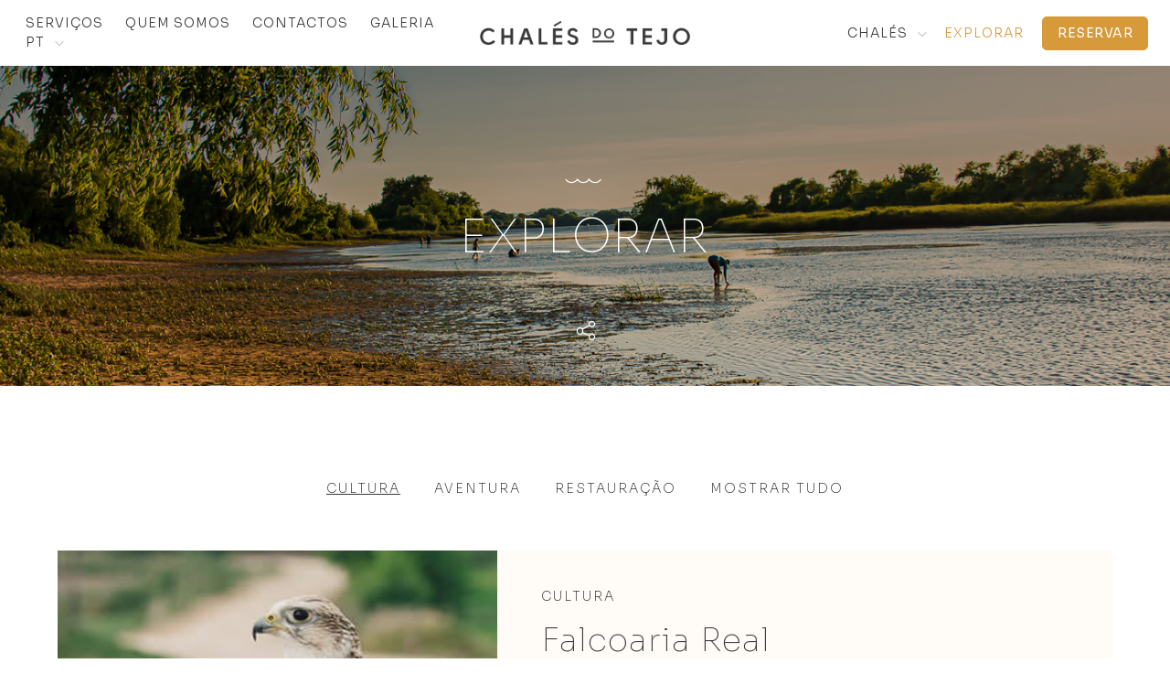

--- FILE ---
content_type: text/html; charset=utf-8
request_url: https://chalesdotejo.pt/pt/explorar/1?category=1
body_size: 8123
content:
<!DOCTYPE html>
<html lang="pt">
<head>
    <meta charset="utf-8" />
    <meta name="viewport" content="width=device-width, initial-scale=1, minimum-scale=1" />
    <link rel="shortcut icon" href="/public/images/favcicon/favicon.ico" type="image/x-icon">

    <title>Explorar - Chal&#xE9;s do Tejo</title>
    <meta name="author" content="Bomsite">

    <!-- open graph -->
    <meta name="description" content="Eco Friendly Concept - Desfrute do conforto, em contacto com a natureza, no cora&#xE7;&#xE3;o do Ribatejo.">
    <meta property="og:type" content="website" />
    <meta property="og:title" content="Explorar - Chal&#xE9;s do Tejo" />
    <meta property="og:url" content="https://chalesdotejo.pt/pt/explorar/1" />
    <meta property="og:image" content="https://chalesdotejo.pt/public/images/logo-fb.jpg" />
    <meta property="og:description" content="Eco Friendly Concept - Desfrute do conforto, em contacto com a natureza, no cora&#xE7;&#xE3;o do Ribatejo.">

<link rel="stylesheet" href="https://cdnjs.cloudflare.com/ajax/libs/font-awesome/5.3.1/css/all.min.css" integrity="sha512-KulI0psuJQK8UMpOeiMLDXJtGOZEBm8RZNTyBBHIWqoXoPMFcw+L5AEo0YMpsW8BfiuWrdD1rH6GWGgQBF59Lg==" crossorigin="anonymous" referrerpolicy="no-referrer" />
    <link rel="stylesheet" href="https://cdn.jsdelivr.net/npm/slick-carousel@1.8.1/slick/slick.css" type="text/css" />
    <link rel="stylesheet" href="/public/vendors/lightbox2/css/lightbox.css" />
    <link rel="stylesheet" href="/public/vendors/bootstrap/dist/css/bootstrap.min.css" />
    <link rel="stylesheet" href="/public/vendors/bootstrap-datepicker/css/bootstrap-datepicker.min.css" />
    <link rel="stylesheet" href="/public/vendors/daterangepicker/daterangepicker.css" />
    <link rel="stylesheet" href="/public/vendors/freakflags/freakflags.css" />
    <link rel="stylesheet" href="/public/vendors/select2/css/select2.min.css" />
    <link rel="stylesheet" href="/public/icons/style.css" type="text/css" />
    <link rel="stylesheet" href="/public/css/fonts.css" />
    <link rel="stylesheet" href="/public/css/search.css" />
    <link rel="stylesheet" href="/public/css/checkout.css?v=r0i86BZxMUuiaPsxwkwfOWzElm1-GSFUMC8WOh5aOGI" />
    <link rel="stylesheet" href="/public/css/site.css?v=Cu_Hz3GW7RRCUA0yiO1eKcdPJdtxSFSIwP1wP9dcrFE" />
    <link rel="stylesheet" href="/public/css/globais.css?v=t1K-TcrrYAx2Us0ae8IGJpV6wPu1puaQq9Cp-_p0hes" />
    <link rel="stylesheet" href="/public/css/responsive.css?v=hy60HI1visc92cXg34W88KiGpKHv_AppUthgBMQfnr8" />

    
</head>
<body class="body-explorar has-fixed-reservation-button">

    
<section id="menu-topo" class="">
    <div class="nav-header with-transition has-menu-reserve ">
        <div class="container-fluid max">
            <div class="row align-items-center">
                <div class="col-12 col-xl nav-menu-lt text-center text-xl-left">
                    <nav id="navbar-topo-0" class="navbar navbar-expand-xl position-unset py-0">
                        <div id="menu-content-0" class="collapse navbar-collapse justify-content-center justify-content-xl-start">
                            <ul id="category-menu" class="navbar-nav flex-wrap">
                                    <li class="nav-item menu-item position-relative py-0 py-xl-0  ">
        <a class="nav-link color-black font-size-14 text-uppercase font-weight-light px-1 " data-toggle="" href="/pt/servicos" target="_self">Servi&#xE7;os</a>
    </li>
    <li class="nav-item menu-item position-relative py-0 py-xl-0  ">
        <a class="nav-link color-black font-size-14 text-uppercase font-weight-light px-1 " data-toggle="" href="/pt/quem-somos" target="_self">Quem Somos</a>
    </li>
    <li class="nav-item menu-item position-relative py-0 py-xl-0  ">
        <a class="nav-link color-black font-size-14 text-uppercase font-weight-light px-1 " data-toggle="" href="/pt/contactos" target="_self">Contactos</a>
    </li>
    <li class="nav-item menu-item position-relative py-0 py-xl-0  ">
        <a class="nav-link color-black font-size-14 text-uppercase font-weight-light px-1 " data-toggle="" href="/pt/galeria" target="_self">Galeria</a>
    </li>

    <li class="nav-item menu-item position-unset position-relative py-0 py-xl-0 dropdown d-none d-xl-inline-block">
        <a class="nav-link color-black font-size-14 text-uppercase font-weight-light px-1 dropdown-toggle" data-toggle="dropdown" href="javascript:;" target="_self">PT</a>
        <ul id="submenu-container-01" class="dropdown-menu bg-white border-white px-2 py-1 minw-unset">
                <li class="text-center mb-1 px-0 d-none">
                    <a class="nav-item-lang subcategory color-yellow font-size-11 font-normal text-uppercase text-underline-hover color-yellow2-hover" target="_self" href="/pt">
                        <span style="color:#000000;">pt </span>
                    </a>
                </li>
                <li class="text-center mb-1 px-0 ">
                    <a class="nav-item-lang subcategory color-yellow font-size-11 font-normal text-uppercase text-underline-hover color-yellow2-hover" target="_self" href="/en">
                        <span style="color:#000000;">en </span>
                    </a>
                </li>
                <li class="text-center mb-1 px-0 ">
                    <a class="nav-item-lang subcategory color-yellow font-size-11 font-normal text-uppercase text-underline-hover color-yellow2-hover" target="_self" href="/es/homeindex">
                        <span style="color:#000000;">es </span>
                    </a>
                </li>
        </ul>
    </li>

                            </ul>
                        </div>
                    </nav>
                </div>
                <div class="col-12 col-xl-auto nav-logo position-unset text-center d-flex justify-content-between">
                    <a class="logos-topo" href="/pt">
                        <img class="logo-big logo-1" src="/public/images/logo.png" alt="" title="" />
                        <img class="logo-big logo-2 d-none" src="/public/images/logo-home.png" alt="" title="" />
                    </a>
                    <ul class="navbar-icons m-0 d-xl-none">
                            <li class="px-0 px-sm-2 lang-responsive dropdown d-inline-block d-xxs-inline-block">
                                <a class="nav-link color-black font-size-14 text-uppercase font-weight-light px-1 pt-1 pb-0 dropdown-toggle" data-toggle="dropdown" href="javascript:;" target="_self">PT</a>
                                <ul id="submenu-container-02" class="dropdown-menu bg-white border-white px-2 py-1 minw-unset">
                                        <li class="text-center mb-1 px-0 d-none">
                                            <a class="nav-item-lang subcategory color-yellow font-size-11 font-normal text-uppercase text-underline-hover color-yellow2-hover" target="_self" href="/pt">
                                                <span style="color:#000000;">pt </span>
                                            </a>
                                        </li>
                                        <li class="text-center mb-1 px-0 ">
                                            <a class="nav-item-lang subcategory color-yellow font-size-11 font-normal text-uppercase text-underline-hover color-yellow2-hover" target="_self" href="/en">
                                                <span style="color:#000000;">en </span>
                                            </a>
                                        </li>
                                        <li class="text-center mb-1 px-0 ">
                                            <a class="nav-item-lang subcategory color-yellow font-size-11 font-normal text-uppercase text-underline-hover color-yellow2-hover" target="_self" href="/es/homeindex">
                                                <span style="color:#000000;">es </span>
                                            </a>
                                        </li>
                                </ul>
                            </li>
                        <li class="px-0 menu-responsive d-inline-block">
                            <button class="navbar-toggler mt-minus-4 py-0 pl-2 pl-sm-3 pr-1 pr-md-3" type="button" data-toggle="collapse" data-target="#menu-content">
                                <i class="icon-menu1 font-size-25 position-relative top-7"></i>
                            </button>
                        </li>
                    </ul>
                </div>
                <div class="col-12 col-xl nav-menu-rt text-center text-xl-right">
                    <nav id="navbar-topo" class="navbar navbar-expand-xl position-unset py-0">
                        <div id="menu-content" class="collapse navbar-collapse justify-content-center justify-content-xl-end">
                            <ul id="category-menu-0" class="navbar-nav flex-wrap">
                                    <li class="nav-item menu-item position-unset position-relative dropdown py-0 py-xl-0 d-xl-flex">
        <a class="nav-link color-black font-size-14 text-uppercase font-weight-light px-1 dropdown-toggle align-self-xl-center" data-toggle="dropdown" href="javascript:;" target="_self">Chal&#xE9;s</a>
        <ul class="dropdown-menu bg-yellow border-yellow px-2 py-1">
                <li class="text-center text-xl-left mb-2 px-3 px-sm-5 px-xl-1">
                    <a class="subcategory color-white font-size-11 font-normal text-uppercase text-underline-hover color-yellow2-hover" target="_self" href="/pt/chale/chale-olaia">Chal&#xE9; Olaia</a>
                </li>
                <li class="text-center text-xl-left mb-2 px-3 px-sm-5 px-xl-1">
                    <a class="subcategory color-white font-size-11 font-normal text-uppercase text-underline-hover color-yellow2-hover" target="_self" href="/pt/chale/chale-magnolia">Chal&#xE9; Magn&#xF3;lia</a>
                </li>
                <li class="text-center text-xl-left mb-2 px-3 px-sm-5 px-xl-1">
                    <a class="subcategory color-white font-size-11 font-normal text-uppercase text-underline-hover color-yellow2-hover" target="_self" href="/pt/chale/chale-camelia">Chal&#xE9; Cam&#xE9;lia</a>
                </li>
                <li class="text-center text-xl-left mb-2 px-3 px-sm-5 px-xl-1">
                    <a class="subcategory color-white font-size-11 font-normal text-uppercase text-underline-hover color-yellow2-hover" target="_self" href="/pt/chale/chale-hibisco">Chal&#xE9; Hib&#xED;sco</a>
                </li>
                <li class="text-center text-xl-left mb-2 px-3 px-sm-5 px-xl-1">
                    <a class="subcategory color-white font-size-11 font-normal text-uppercase text-underline-hover color-yellow2-hover" target="_self" href="/pt/chale/chale-amendoeira">Chal&#xE9; Amendoeira</a>
                </li>
                <li class="text-center text-xl-left mb-2 px-3 px-sm-5 px-xl-1">
                    <a class="subcategory color-white font-size-11 font-normal text-uppercase text-underline-hover color-yellow2-hover" target="_self" href="/pt/chale/chale-cerejeira">Chal&#xE9; Cerejeira</a>
                </li>
                <li class="text-center text-xl-left mb-2 px-3 px-sm-5 px-xl-1">
                    <a class="subcategory color-white font-size-11 font-normal text-uppercase text-underline-hover color-yellow2-hover" target="_self" href="/pt/chale/chale-estrelicia">Chal&#xE9; Estrel&#xED;cia</a>
                </li>
        </ul>
    </li>

    <li class="nav-item menu-item position-unset position-relative py-0 py-xl-0 d-xl-flex">
        <a class="nav-link color-yellow active font-size-14 text-uppercase font-weight-light px-1 align-self-xl-center" data-toggle="" target="_self" href="/pt/explorar/1">Explorar</a>
    </li>

    <li class="nav-item menu-item position-unset position-relative py-0 py-xl-0 dropdown d-none d-xl-inline-block">
        <a class="nav-link is-menu-reserve color-black font-size-14 text-uppercase font-weight-normal letter-spacing-05 px-3" data-toggle="" target="_self" href="/pt/reserva">Reservar</a>
    </li>

                                    <li class="nav-item menu-item position-relative py-0 py-xl-0 d-inline-block d-xl-none  ">
        <a class="nav-link color-black font-size-14 text-uppercase font-weight-light px-1 " data-toggle="" href="/pt/servicos" target="_self">Servi&#xE7;os</a>
    </li>
    <li class="nav-item menu-item position-relative py-0 py-xl-0 d-inline-block d-xl-none  ">
        <a class="nav-link color-black font-size-14 text-uppercase font-weight-light px-1 " data-toggle="" href="/pt/quem-somos" target="_self">Quem Somos</a>
    </li>
    <li class="nav-item menu-item position-relative py-0 py-xl-0 d-inline-block d-xl-none  ">
        <a class="nav-link color-black font-size-14 text-uppercase font-weight-light px-1 " data-toggle="" href="/pt/contactos" target="_self">Contactos</a>
    </li>
    <li class="nav-item menu-item position-relative py-0 py-xl-0 d-inline-block d-xl-none  ">
        <a class="nav-link color-black font-size-14 text-uppercase font-weight-light px-1 " data-toggle="" href="/pt/galeria" target="_self">Galeria</a>
    </li>


                            </ul>
                        </div>
                    </nav>
                </div>
            </div>
        </div>
    </div>
</section>

        <section id="banner-interior" class="bg-lightgray bg-size-cover bg-position-center position-relative minh-350 d-flex flex-column justify-content-between align-items-center" style="background-image:url('/public/uploads/b00f73fa-6412-4a2d-aad4-656d9c06f0bf.jpg');">
    <div class="full-overlay-gradient" style="opacity: 0.5;"></div>
    <div class="content-top container-fluid max z-index-1"></div>
    <div class="content-center container-fluid max z-index-1">
        <div class="row row-title justify-content-center">
            <div class="col-12 col-lg-11 text-center">
                <h4 class="banner-subtitle line line-md color-white-before color-white text-uppercase letter-spacing-3 mb-3"></h4>
                <h1 class="banner-title color-white text-uppercase">Explorar</h1>
            </div>
        </div>
    </div>
    <div class="content-bottom container-fluid max z-index-1 position-relative d-flex justify-content-center">
            <div class="share font-size-22 cursor-pointer " data-toggle="collapse" href="#share-icons">
    <div id="share-icons" class="row row-share-icons flex-column justify-content-center align-items-center m-0 collapse">
        <a class="color-black cursor-pointer" data-share="facebook">
            <i class="icon-facebook"></i>
        </a>
        <a class="color-black cursor-pointer" data-share="whatsapp">
            <i class="icon-whatsapp"></i>
        </a>
        <a class="color-black cursor-pointer" data-share="mail" data-mail-body="Recomendo consultar p&#xE1;gina Chal&#xE9;s do Tejo:">
            <i class="icon-mail-envelope-closed"></i>
        </a>
    </div>
    <i class="icon-share ml-1 ml-lg-0 cursor-pointer social-share color-white"></i>
</div>
    </div>
</section>


    <div id="MainContent" class="main-content-body">
        
<section id="locais" class="places-page p-section">
    <div class="container-fluid max">
        <div class="row row-filters justify-content-between align-items-center pb-2 d-none d-sm-flex">
            <div class="col-12 text-center">
                    <a href="/pt/explorar/1?category=1" target="_self" class="text-link font-size-14 color-black letter-spacing-2 text-uppercase text-underline-important d-inline-block mx-3"     >Cultura</a>
                    <a href="/pt/explorar/1?category=2" target="_self" class="text-link font-size-14 color-black letter-spacing-2 text-uppercase  d-inline-block mx-3"     >Aventura</a>
                    <a href="/pt/explorar/1?category=3" target="_self" class="text-link font-size-14 color-black letter-spacing-2 text-uppercase  d-inline-block mx-3"     >Restauração</a>
                <a href="/pt/explorar/1" target="_self" class="text-link font-size-14 color-black letter-spacing-2 text-uppercase  d-inline-block mx-3"     >Mostrar tudo</a>
            </div>
        </div>
        <div class="row row-filters row-filters-xs justify-content-center align-items-center pb-2 d-flex d-sm-none">
            <div class="col-12 text-center">
                    <form method="get" class="places-filter-form px-1" action="/pt/explorar/1">
                        <select class="select form-control  cursor-pointer" id="category" name="category" data-form-field="category" placeholder="Mostrar tudo"    data-auto-submit="true" >
<option value=""  >Mostrar tudo</option>
<option value="1" selected>Cultura</option>
<option value="2" >Aventura</option>
<option value="3" >Restauração</option>
</select>
                    </form>
            </div>
        </div>
        <div class="row row-places justify-content-center my-5 mx-1 mx-sm-2 mx-lg-4 mx-xl-5">
                    <div class="place mb-4 bg-lightyellow col-12" id="place-2">
    <div class="place-wrapper wrap row row-place">
        <div class="col-12 col-md-6 col-xl-5 col-img px-0">
            <div class="img w-100 h-100 minh-450 position-relative">
                    <img class="w-100 h-100 object-fit-cover position-absolute" src="/public/uploads/2ae22868-27f3-4177-b7ab-fd85998824b4.jpg" alt="" />
            </div>
        </div>
        <div class="col-12 col-md-6 col-xl-7 col-txt px-3 px-md-4 px-xl-5 py-4">
            <div class="content-wrap d-flex flex-column h-100 w-100 mw-750 mx-auto mt-lg-3 text-center text-md-left">
                <p class="text-subtitle font-size-14 color-black text-uppercase letter-spacing-2 mb-3">Cultura</p>
                <h3 class="text-title color-black mb-3 mb-sm-4">
                    Falcoaria Real
                </h3>
                <p class="text-description font-size-16 color-gray letter-spacing-05 mb-3">
                    Conheça a milenar arte da falcoaria em Salvaterra, considerada Patrimônio Cultural Imaterial da Humanidade pela Unesco, desde 2016. Aproveite as visitas guiadas pelas belas instalações e veja essas aves de rapina em ação em uma demonstração de voo.<br /><br />• Ligue: +351 263 509 522<br />• Email: falcoaria@cm-salvaterrademagos.pt
                </p>
                    <p class="text-button mb-4 mt-auto">
                        <a href="https://www.falcoariareal.pt/" target="_blank" class="button-link btn btn-sm btn-yellow mt-2   w-100 mw-280"     >Website</a>
                    </p>
            </div>
        </div>
    </div>
</div>
                    <div class="place mb-4 bg-lightyellow col-12" id="place-4">
    <div class="place-wrapper wrap row row-place">
        <div class="col-12 col-md-6 col-xl-5 col-img px-0">
            <div class="img w-100 h-100 minh-450 position-relative">
                    <img class="w-100 h-100 object-fit-cover position-absolute" src="/public/uploads/d56e1cd0-9ec6-464d-adbc-a3c4e77984d4.jpg" alt="" />
            </div>
        </div>
        <div class="col-12 col-md-6 col-xl-7 col-txt px-3 px-md-4 px-xl-5 py-4">
            <div class="content-wrap d-flex flex-column h-100 w-100 mw-750 mx-auto mt-lg-3 text-center text-md-left">
                <p class="text-subtitle font-size-14 color-black text-uppercase letter-spacing-2 mb-3">Cultura</p>
                <h3 class="text-title color-black mb-3 mb-sm-4">
                    Prova de Vinhos Casa Cadaval
                </h3>
                <p class="text-description font-size-16 color-gray letter-spacing-05 mb-3">
                    Chegada à Herdade. Breve introdução à Casa Cadaval, com visita pela herdade, vinhas e adega. Prova de vinhos composta por três vinhos, um monocasta e dois vinhos de Lote, conduzida por um dos enólogos da casa, acompanhada de queijos e enchidos regionais.<br /><br />• Ligue: +351 243 588040<br />• Email: geral@casacadaval.pt
                </p>
                    <p class="text-button mb-4 mt-auto">
                        <a href="https://www.casacadaval.pt/" target="_blank" class="button-link btn btn-sm btn-yellow mt-2   w-100 mw-280"     >Website</a>
                    </p>
            </div>
        </div>
    </div>
</div>
                    <div class="place mb-4 bg-lightyellow col-12" id="place-5">
    <div class="place-wrapper wrap row row-place">
        <div class="col-12 col-md-6 col-xl-5 col-img px-0">
            <div class="img w-100 h-100 minh-450 position-relative">
                    <img class="w-100 h-100 object-fit-cover position-absolute" src="/public/uploads/3d32dd09-9dc5-44f8-9432-6a212cba6da1.jpg" alt="" />
            </div>
        </div>
        <div class="col-12 col-md-6 col-xl-7 col-txt px-3 px-md-4 px-xl-5 py-4">
            <div class="content-wrap d-flex flex-column h-100 w-100 mw-750 mx-auto mt-lg-3 text-center text-md-left">
                <p class="text-subtitle font-size-14 color-black text-uppercase letter-spacing-2 mb-3">Cultura</p>
                <h3 class="text-title color-black mb-3 mb-sm-4">
                    Observação de Aves
                </h3>
                <p class="text-description font-size-16 color-gray letter-spacing-05 mb-3">
                    Situada no coração da mais importante zona húmida de Portugal, a Reserva Natural do Estuário do Tejo, EVOA - Área de Observação e Conservação de Aves do Estuário do Tejo, permite aos visitantes conhecer e desfrutar do património único que temos entre a Lezíra e o Tejo.<br /><br />• Ligue: +351 243 588040<br />• Email: geral@casacadaval.pt
                </p>
                    <p class="text-button mb-4 mt-auto">
                        <a href="https://www.casacadaval.pt/" target="_blank" class="button-link btn btn-sm btn-yellow mt-2   w-100 mw-280"     >Website</a>
                    </p>
            </div>
        </div>
    </div>
</div>
        </div>
        <div class="row row-pages justify-content-center mx-1 mx-sm-2 mx-lg-4 mx-xl-5">
            <div class="col-12 text-center text-md-right">
                    <div class="section-paging d-none">
            <a class="paging-link page-1 d-inline-block p-2 color-black font-size-14 text-decoration-none font-weight-600" href="/pt/explorar/1?category=1">1</a>
    </div>

            </div>
        </div>
    </div>
</section>


    </div>

    
<section id="rodape" class="bg-black2 pt-5 pb-4">
    <div class="container-fluid max">
        <div class="row justify-content-center p-section-50 rodape-1 font-size-12 color-white">
            <div class="col-12 col-xl-3 text-center text-xl-left">
                <img class="logo-big px-3 mb-4 mb-sm-0" src="/public/images/logo-home.png" alt="" />
            </div>
            <div class="col-12 col-sm-6 col-md-4 col-xl-3 py-4 py-sm-5 text-center text-xl-left pl-xl-5 ">
                <div class="rodape-wrap pl-xl-5">
                    <p class="rodape-titulo text-uppercase font-weight-regular mb-4">Onde estamos</p>
                    <p class="rodape-texto font-weight-light mb-0 line-height-normal">EN 118 - Km 62 <br />Porto do Sabugueiro, Muge</p>
                </div>
            </div>
            <div class="col-12 col-sm-6 col-md-4 col-xl-3 py-4 py-sm-5 text-center text-xl-left pl-xl-5 ">
                <div class="rodape-wrap pl-xl-5">
                    <p class="rodape-titulo text-uppercase font-weight-regular mb-4">Contactos</p>
                    <p class="rodape-texto font-weight-light mb-0 line-height-normal">
                        <a class="color-white-important" href="tel:+351 932 506 806">+351 932 506 806</a><br />
                        <i>chamada para rede m&#xF3;vel nacional</i>
                        <br/> <br/>
                        <a class="color-white-important" href="mailto:geral@chalesdotejo.pt">geral@chalesdotejo.pt</a>
                    </p>
                </div>
            </div>
            <div class="col-12 col-sm-6 col-md-4 col-xl-3 py-2 py-md-5 text-center text-xl-left pl-xl-5 ">
                <div class="rodape-wrap pl-xl-5">
                    <p class="rodape-titulo text-uppercase font-weight-regular mb-4">Siga-nos</p>
                    <div class="social-links">
                            <a class="color-white mx-1" href="https://www.facebook.com/chalesdotejo/" target="_blank"><i class="icon-facebook font-size-22"></i></a>
                            <a class="color-white mx-1" href="https://www.instagram.com/chalesdotejo/" target="_blank"><i class="icon-instagram-01 font-size-22"></i></a>
                    </div>
                </div>
            </div>
        </div>
        <div class="row justify-content-center pb-2 pb-md-4 pt-0 rodape-2 font-size-11 color-white">
            <div class="col-12 pb-4">
                <div class="rodape-barra border-top-1 border-black3"></div>
            </div>
            <div class="col-12 col-lg text-center text-lg-left">
                <p class="mb-lg-0 text-capitalize font-weight-extralight">Chal&#xE9;s do Tejo &copy; Todos os direitos reservados | Desenvolvido por <a class="color-white-important font-weight-extralight" href="https://www.bomsite.com" target="_blank">Bomsite</a></p>
            </div>
            <div class="col-12 col-lg-auto text-center text-lg-right">
                <ul class="menu-footer list-unstyled m-0">
                        <li class="px-3 py-1 py-sm-0 d-block d-sm-inline-block">
                            <a class="color-white font-weight-extralight text-uppercase" href="/pt/termos-e-condicoes" target="_self">Termos e Condi&#xE7;&#xF5;es</a>
                        </li>
                        <li class="px-3 py-1 py-sm-0 d-block d-sm-inline-block">
                            <a class="color-white font-weight-extralight text-uppercase" href="/pt/politica-de-privacidade" target="_self">Pol&#xED;tica de Privacidade</a>
                        </li>
                        <li class="px-3 py-1 py-sm-0 d-block d-sm-inline-block">
                            <a class="color-white font-weight-extralight text-uppercase" href="/pt/covid-19" target="_self">Covid-19</a>
                        </li>
                        <li class="pl-3 pr-3 pr-lg-0 py-1 py-sm-0 d-block d-sm-inline-block">
                            <a class="color-white font-weight-extralight text-uppercase" href="https://www.livroreclamacoes.pt/" target="_blank">Livro de Reclama&#xE7;&#xF5;es</a>
                        </li>
                </ul>
            </div>
        </div>
    </div>
</section>

    <div class="fixed-bottom-reservation-button w-100 d-block d-xl-none position-fixed bottom-0 z-index-10">
        <a href="/pt/reserva" target="_self" class="button-link btn btn-lg btn-yellow    invert-no-hover border-radius-0 rounded-0 py-3 z-index-10 d-block d-xl-none"     >Reservar</a>
    </div>


    <div class="menu-overlay"></div>
    <div class="full-datepicker-overlay"></div>

    <!-- schema org -->
    <script type="application/ld+json">
        {
        "@context": "http://schema.org",
        "@type": "Website",
        "url": "https://chalesdotejo.pt",
        "potentialAction": {
        "@type": "SearchAction",
        "target": "/pt?search={search_term_string}",
        "query-input": "required name=search_term_string"
        }
        }
    </script>
    <script type="application/ld+json">
            {
            "@context" : "http://schema.org",
            "@type" : "Organization",
            "name" : "Chal&#xE9;s do Tejo",
            "url": "https://chalesdotejo.pt",
            "logo": "https://chalesdotejo.pt/public/images/logo.png",
"sameAs": [
"https://www.facebook.com/chalesdotejo/",
"https://www.instagram.com/chalesdotejo/"
]
            }
    </script>

        <script async="async" src="https://www.googletagmanager.com/gtag/js?id=G-YMF3C6GSDR"></script>
        <script>
        window.dataLayer = window.dataLayer || [];
        function gtag() { dataLayer.push(arguments); }
        gtag('js', new Date());
        gtag('config', 'G-YMF3C6GSDR');
        </script>

    

<script type="text/javascript">
    window.addEventListener("load", function () {
        $(".modal.flash-message").modal("show");
    })
</script>

    <!-- js -->
    <script src="/public/vendors/jquery/dist/jquery.min.js"></script>
    <script src="/public/vendors/jquery-validation/dist/jquery.validate.min.js"></script>
    <script src="/public/vendors/jquery-validation-unobtrusive/jquery.validate.unobtrusive.min.js"></script>
    <script src="/public/vendors/lightbox2/js/lightbox.js"></script>
    <script src="/public/vendors/bootstrap/dist/js/bootstrap.bundle.min.js"></script>
    <script src="/public/vendors/bootstrap-datepicker/js/bootstrap-datepicker.min.js"></script>
    <script src="/public/vendors/bootstrap-datepicker/locales/bootstrap-datepicker.pt2.min.js"></script>
    <script src="/public/vendors/momentjs/moment.min.js"></script>
    <script src="/public/vendors/daterangepicker/daterangepicker.min.js"></script>
    <script src="/public/vendors/select2/js/select2.min.js"></script>
    <script src="/public/vendors/select2/js/i18n/pt.min.js"></script>
    <script src="https://cdn.jsdelivr.net/npm/slick-carousel@1.8.1/slick/slick.min.js" type="text/javascript"></script>

    <!-- js site -->
    <script src="/public/js/site.js?v=XoDjNAZGZESvw8OChqQk4CnvGkPvW8lVpPRbkIgy2wA"></script>
    <script src="https://cdn.jsdelivr.net/npm/select2@4.0.13/dist/js/select2.min.js"></script>

    
    <script type="text/javascript">
        $(document).ready(function () {
            if (window.location.hash) {
                console.log("lel " + window.location.hash);
                scrollToDiv(window.location.hash, 600, 150);
            }
        });
    </script>


    <script type="text/javascript">
        const idMenuContent = "#menu-content";
        $(document).ready(function () {
            checkMenuOpen();
        });
        $(".menu-overlay").on("click", function (e) {
            if ($(idMenuContent).hasClass("show")) {
                $(idMenuContent).removeClass("show");
                setTimeout(checkMenuOpen, 50);
            }
        });
        $(".navbar-toggler").on("click", function (e) {
            setTimeout(checkMenuOpen, 50);
        });
        function checkMenuOpen(idmenu = idMenuContent, classforbody = "menu-opened") {
            let menuDiv = $(idMenuContent);
            if (menuDiv.hasClass("show")) {
                if (!$("body").hasClass(classforbody)) $("body").addClass(classforbody)
            } else {
                if ($("body").hasClass(classforbody)) $("body").removeClass(classforbody)
            }
        }

        var scrollTopToFixNav = 200;
        $(window).scroll(function () {
            if ($(this).scrollTop() > scrollTopToFixNav) {
                $("#menu-topo .nav-header").addClass('navbar-short');
            } else {
                $("#menu-topo .nav-header").removeClass('navbar-short');
            }
        });
        $(window).on('load', function () {
            if ($(this).scrollTop() > scrollTopToFixNav) {
                if (!$("#menu-topo .nav-header").hasClass('navbar-short')) {
                    $("#menu-topo .nav-header").addClass('navbar-short');
                }
            }
        });

        function showSearch() {
            var pageSearch = document.getElementById("pageSearch");
            pageSearch.setAttribute("style", "height:100%;");
        }
        $("#search-form").on("submit", function (e) {
            e.preventDefault();
            var search = document.getElementsByName("search")[0].value;
            history.pushState({}, '', '?search=' + search);
            var form = document.getElementById("search-form");
            form.submit();
        });
        $(window).scroll(function () {
            if ($(this).scrollTop() > 10) {
                $("#bar-top").addClass('scrolled');
            } else {
                $("#bar-top").removeClass('scrolled');
            }
        })

        /* isIOS */
        function is_iOS() {
            return [
                'iPad Simulator',
                'iPhone Simulator',
                'iPod Simulator',
                'iPad',
                'iPhone',
                'iPod'
            ].includes(navigator.platform)
                // iPad on iOS 13 detection
                || (navigator.userAgent.includes("Mac") && "ontouchend" in document)
        }
        if (is_iOS()) {
            $("body").addClass("ios");
            $("select").addClass("iOSselect");
        }
    </script>
</body>
</html>

--- FILE ---
content_type: text/css
request_url: https://chalesdotejo.pt/public/icons/style.css
body_size: 1270
content:
@font-face {
  font-family: 'icomoon';
  src:  url('fonts/icomoon.eot?9u66vj');
  src:  url('fonts/icomoon.eot?9u66vj#iefix') format('embedded-opentype'),
    url('fonts/icomoon.ttf?9u66vj') format('truetype'),
    url('fonts/icomoon.woff?9u66vj') format('woff'),
    url('fonts/icomoon.svg?9u66vj#icomoon') format('svg');
  font-weight: normal;
  font-style: normal;
  font-display: block;
}

[class^="icon-"], [class*=" icon-"] {
  /* use !important to prevent issues with browser extensions that change fonts */
  font-family: 'icomoon' !important;
  speak: never;
  font-style: normal;
  font-weight: normal;
  font-variant: normal;
  text-transform: none;
  line-height: 1;

  /* Better Font Rendering =========== */
  -webkit-font-smoothing: antialiased;
  -moz-osx-font-smoothing: grayscale;
}

.icon-edit:before {
  content: "\e955";
}
.icon-info:before {
  content: "\e956";
}
.icon-moon:before {
  content: "\e958";
}
.icon-area:before {
  content: "\e94e";
}
.icon-arrow-left:before {
  content: "\e94f";
}
.icon-arrow-right:before {
  content: "\e950";
}
.icon-date:before {
  content: "\e951";
}
.icon-onda:before {
  content: "\e952";
}
.icon-partilha:before {
  content: "\e953";
}
.icon-people:before {
  content: "\e954";
}
.icon-briefcase:before {
  content: "\e92a";
}
.icon-cable:before {
  content: "\e92b";
}
.icon-electric-generator-1:before {
  content: "\e92c";
}
.icon-electric-generator:before {
  content: "\e92d";
}
.icon-extension-cord:before {
  content: "\e92e";
}
.icon-facebook1:before {
  content: "\e92f";
}
.icon-file:before {
  content: "\e930";
}
.icon-gear:before {
  content: "\e931";
}
.icon-generator:before {
  content: "\e932";
}
.icon-heart-1:before {
  content: "\e933";
}
.icon-heart-2:before {
  content: "\e934";
}
.icon-heart:before {
  content: "\e935";
}
.icon-key:before {
  content: "\e936";
}
.icon-linkedin:before {
  content: "\e937";
}
.icon-maintenance:before {
  content: "\e938";
}
.icon-next:before {
  content: "\e939";
}
.icon-phone-call:before {
  content: "\e93a";
}
.icon-project:before {
  content: "\e93b";
}
.icon-screw:before {
  content: "\e93c";
}
.icon-search1:before {
  content: "\e93d";
}
.icon-settings-1:before {
  content: "\e93e";
}
.icon-settings:before {
  content: "\e93f";
}
.icon-share1:before {
  content: "\e940";
}
.icon-solar-energy-1:before {
  content: "\e941";
}
.icon-solar-energy:before {
  content: "\e942";
}
.icon-solar-panel:before {
  content: "\e943";
}
.icon-supermarket:before {
  content: "\e944";
}
.icon-technical-support:before {
  content: "\e945";
}
.icon-toolbox-1:before {
  content: "\e948";
}
.icon-toolbox:before {
  content: "\e949";
}
.icon-wrench-1:before {
  content: "\e94a";
}
.icon-wrench:before {
  content: "\e94b";
}
.icon-youtube:before {
  content: "\e94c";
}
.icon-bell-1-01-active:before {
  content: "\e929";
}
.icon-arrow-up:before {
  content: "\e928";
}
.icon-local-01-active:before {
  content: "\e922";
}
.icon-cesto-01-active:before {
  content: "\e924";
}
.icon-love-01-active:before {
  content: "\e925";
}
.icon-user-1-active:before {
  content: "\e926";
}
.icon-Search_Icon:before {
  content: "\e91d";
}
.icon-x-01:before {
  content: "\e91b";
}
.icon-delete:before {
  content: "\e91a";
}
.icon-dustbin:before {
  content: "\e91c";
}
.icon-envio-01:before {
  content: "\e900";
}
.icon-garantia-01:before {
  content: "\e916";
}
.icon-autenticos-01:before {
  content: "\e917";
}
.icon-gift:before {
  content: "\e907";
}
.icon-arrow-down:before {
  content: "\e918";
}
.icon-bell:before {
  content: "\e90a";
}
.icon-bell-1-01:before {
  content: "\e908";
}
.icon-cesto-01:before {
  content: "\e909";
}
.icon-check-3-01:before {
  content: "\e90b";
}
.icon-facebook:before {
  content: "\e915";
}
.icon-facebook-01:before {
  content: "\e90c";
}
.icon-instagram-01:before {
  content: "\e90e";
}
.icon-local-01:before {
  content: "\e90f";
}
.icon-love-01:before {
  content: "\e910";
}
.icon-notification-1-01:before {
  content: "\e912";
}
.icon-ruler-01:before {
  content: "\e913";
}
.icon-user-1-01:before {
  content: "\e914";
}
.icon-linkedin-2:before {
  content: "\e906";
}
.icon-search:before {
  content: "\e91e";
}
.icon-whatsapp:before {
  content: "\e927";
}
.icon-seta-direita-01:before {
  content: "\e901";
}
.icon-seta-esq-01:before {
  content: "\e902";
}
.icon-share-01:before {
  content: "\e90d";
}
.icon-right-arrow-2:before {
  content: "\e921";
}
.icon-comparing:before {
  content: "\e957";
}
.icon-search2:before {
  content: "\e947";
}
.icon-mail-envelope-closed:before {
  content: "\e920";
}
.icon-close:before {
  content: "\e923";
}
.icon-menu1:before {
  content: "\e919";
}
.icon-pencil:before {
  content: "\e91f";
}
.icon-menu:before {
  content: "\e9bd";
}
.icon-star-empty:before {
  content: "\e9d7";
}
.icon-star-full:before {
  content: "\e9d9";
}
.icon-image:before {
  content: "\e94d";
}
.icon-right-arrow .path1:before {
  content: "\e903";
  color: rgb(33, 150, 243);
}
.icon-right-arrow .path2:before {
  content: "\e904";
  margin-left: -1em;
  color: rgb(0, 0, 0);
}
.icon-right-arrow .path3:before {
  content: "\e905";
  margin-left: -1em;
  color: rgb(0, 0, 0);
}
.icon-share:before {
  content: "\e911";
}
.icon-question-circle-o:before {
  content: "\e946";
}


--- FILE ---
content_type: text/css
request_url: https://chalesdotejo.pt/public/css/fonts.css
body_size: 118
content:
@import url('https://fonts.googleapis.com/css2?family=Sora:wght@100;200;300;400;500;600;700;800&display=swap');

/*@font-face {
    font-family: 'Sora';
    src: url('../fonts/Sora-VariableFont_wght.ttf') format('truetype');
    font-weight: normal;
    font-style: normal;
}*/

@font-face {
    font-family: 'NothingYouCouldDo';
    src: url('../fonts/NothingYouCouldDo.ttf') format('truetype');
}

@font-face {
    font-family: 'Solomon Bold';
    src: url('../fonts/Solomon-Bold.ttf') format('truetype');
}

--- FILE ---
content_type: text/css
request_url: https://chalesdotejo.pt/public/css/checkout.css?v=r0i86BZxMUuiaPsxwkwfOWzElm1-GSFUMC8WOh5aOGI
body_size: 1824
content:
/* checkout */
#payment-details {
    /*padding-top: 64px;
    padding-bottom: 64px;*/
}

#payment-methods .payment-wrapper {
    display: flex;
    flex-wrap: wrap;
    justify-content: space-between;
    align-items: center;
    border: 1px solid #ced4da;
    position: relative;
    margin-bottom: 24px;
    padding: 18px;
    min-height: 103px;
    background-color: #FFFFFF;
    border-radius: .25rem;
}

    #payment-methods .payment-wrapper.selected {
        border-color: #D69A3A;
        background-color: #FFFBF7;
    }

    #payment-methods .payment-wrapper:not(.selected) {
        cursor: pointer;
    }

    #payment-methods .payment-wrapper.selected h3 {
        cursor: default;
    }

    #payment-methods .payment-wrapper .checkbox {
        width: 24px;
        height: 24px;
        border: 1px solid #ced4da;
        position: relative;
    }
    
    #payment-methods .payment-wrapper.selected .checkbox .checkmark {
        left: 7px;
        top: 0px;
        width: 8px;
        height: 18px;
        border: solid #D69A3A;
        border-width: 0 3px 3px 0;
        -webkit-transform: rotate(45deg);
        -ms-transform: rotate(45deg);
        transform: rotate(45deg);
        position: absolute;
    }

    #payment-methods .payment-wrapper.selected .checkbox {
        width: 24px;
        height: 24px;
        border: 1px solid #D69A3A;
    }


    #payment-methods .payment-wrapper .checkbox.checkbox-rounded {
        position: relative;
        border-radius: 50%;
    }

    #payment-methods .payment-wrapper .checkbox.checkbox-rounded .checkmark {
        left: 3px;
        top: 3px;
        width: 73%;
        height: 70%;
        border: 0;
        border-radius: 50%;
        background-color: transparent;
        -webkit-transform: unset;
        -ms-transform: unset;
        transform: unset;
        position: absolute;
    }
    #payment-methods .payment-wrapper.selected .checkbox.checkbox-rounded .checkmark {
        background-color: #D69A3A;
    }

    .choose-payment-link {
        color: #39373A;
    }
    .choose-payment-link.selected {
        color: #D69A3A;
    }
    .choose-payment-link .checkbox.checkbox-rounded {
        position: relative;
        border-radius: 50%;
        display: inline-block;
        width: 15px;
        height: 15px;
        border: 1px solid #39373A;
        margin-left: 10px;
        margin-right: 10px;
        top: 2px;
    }
    .choose-payment-link.selected .checkbox.checkbox-rounded {
        border-color: #D69A3A;
    }
    .choose-payment-link .checkbox.checkbox-rounded .checkmark {
        left: 2px;
        top: 2px;
        width: 73%;
        height: 70%;
        border: 0;
        border-radius: 50%;
        background-color: transparent;
        -webkit-transform: unset;
        -ms-transform: unset;
        transform: unset;
        position: absolute;
    }
    .choose-payment-link.selected .checkbox.checkbox-rounded .checkmark {
        background-color: #D69A3A;
    }

    #payment-methods .payment-wrapper .header {
        width: 100%;
        display: flex;
        justify-content: space-between;
        align-content: center;
    }

        #payment-methods .payment-wrapper .header .fee {
            display: flex;
            justify-content: end;
            align-items: center;
        }


            #payment-methods .payment-wrapper .header .fee h6 {
                margin-bottom: 0;
                font-weight: bold;
            }

    #payment-methods .payment-wrapper .content {
        width: 100%;
        font-size: 14px;
    }

#review-order h6 {
    text-transform: uppercase;
    margin-bottom: 12px;
}

#review-order hr {
    border-top-color: #ced4da;
}

#review-order thead th {
    border: none;
    background-color: #f6f6f6;
    font-size: 12px;
}

    #review-order thead th:not(:first-of-type), #review-order tbody td:not(:first-of-type) {
        width: 1%;
        white-space: nowrap;
    }

#review-order tbody td {
    border-color: #ced4da;
}

#review-order tbody tr.no-border td {
    border: none;
}

#review-order tbody tr:last-of-type td:not(.no-border) {
    border-top: 1px solid #ced4da;
    border-bottom: 1px solid #ced4da;
}

.checkout {
    padding-top: 64px;
    padding-bottom: 64px;
}

    .checkout h3 {
        color: #D69A3A;
    }

        .checkout h3.your-order {
            text-align: left;
            color: #434b1c;
            text-transform: uppercase;
            font-weight: 100;
            font-size: 22px;
            margin-bottom: 18px;
        }

    .checkout .step label {
        font-size: 12px;
    }

    .checkout .step {
        margin-top: 24px;
        margin-bottom: 24px;
    }

        .checkout .step a:hover {
            text-decoration: none;
        }

        .checkout .step .step-wrapper {
            color: #d3d3d3;
            border-bottom: 1px solid #d3d3d3;
            padding-left: 8px;
            padding-right: 8px;
            margin-bottom: 12px;
        }

            .checkout .step .step-wrapper .number {
                margin-bottom: 2px;
            }

            .checkout .step .step-wrapper .name {
                text-transform: uppercase;
                margin-bottom: 10px;
            }

            .checkout .step .step-wrapper:hover, .checkout .step .step-wrapper.completed, .checkout .step .step-wrapper.active {
                border-bottom-color: #ced4da;
            }

                .checkout .step .step-wrapper:hover p, .checkout .step .step-wrapper.completed p, .checkout .step .step-wrapper.active p {
                    color: #ced4da;
                    font-weight: 600;
                }

    .checkout .order-item .details {
        width: 100%;
    }

        .checkout .order-item .details .attributes {
            font-size: 14px;
            display: flex;
            justify-content: space-between;
        }

            .checkout .order-item .details .attributes p {
                margin-bottom: 0;
            }

    .checkout .order-item {
        border-bottom: 1px solid #ced4da;
    }

        .checkout .order-item h6 {
            font-size: 18px;
        }


        .checkout .order-item .name h6 {
            font-weight: 300;
        }

        .checkout .order-item .value h6 {
            font-weight: 300;
            text-align: right;
        }

    .checkout p.shipping-address a, .checkout p.billing-address a {
        color: #ced4da;
    }

.panel-group.accordion {
    border: 1px solid #ced4da;
    border-radius: 0;
}
.panel-group.accordion .card-header {
    position: relative;
}
a.accordion-a::after {
    position: absolute;
    right: 15px;
    top: 10px;
    content: "\e915";
    display: inline-block;
    -ms-filter: "progid:DXImageTransform.Microsoft.BasicImage(rotation=1)";
    -webkit-transform: rotate(0deg);
    -ms-transform: rotate(0deg);
    transform: rotate(0deg);
    color: #dcdcdc;
    font-size: 15px;
    line-height: 30px;
    font-family: 'icomoon' !important;
    color: #D69A3A;
}
a.accordion-a[aria-expanded="true"]::after {
    -webkit-transform: rotate(180deg);
    -ms-transform: rotate(180deg);
    transform: rotate(180deg);
}

tr.vertical-middle td {
    vertical-align: middle;
}

i.hover-info:hover + span.hover-info.opacity-0  {
    opacity: 1 !important;
}
@media (max-width: 768px) {
    i.hover-info {
        display: none;
    }
    i.hover-info + span.hover-info.opacity-0 {
        opacity: 1 !important;
    }
}
@media (max-width: 575px) {
    i.hover-info + span.hover-info.opacity-0 {
        display: block;
        margin: 0 !important;
    }
    span.hover-info.font-size-12 {
        font-size: 11px !important;
    }
}

--- FILE ---
content_type: text/css
request_url: https://chalesdotejo.pt/public/css/site.css?v=Cu_Hz3GW7RRCUA0yiO1eKcdPJdtxSFSIwP1wP9dcrFE
body_size: 12987
content:
* {
    margin: 0;
    padding: 0;
    font-family: "Sora", sans-serif;
    font-weight: 200;
    letter-spacing: 1px;
}

::selection {
    background: #007bb9; /* WebKit/Blink Browsers */
    color: #ffffff;
}

::-moz-selection {
    background: #007bb9; /* Gecko Browsers */
    color: #ffffff;
}

/*html, body {
    min-height: 100vh;
    overflow-x: hidden;
}*/

body {
    display: flex;
    flex-direction: column;
    color: #39373A;
    font-family: "Sora", sans-serif;
    font-weight: 200;
    letter-spacing: 1px;
    background-color: #FFFFFF;
    min-height: 100vh;
    overflow-x: hidden;
}



a, a:hover, a.active, a.focus {
    text-decoration: none;
}

    a:hover {
        color: #D69A3A;
    }

b, strong,
b span, strong span {
    font-family: "Sora", sans-serif;
}

.container-fluid.max {
    max-width: 1745px;
}

@media (max-width: 1400px) {
    .container.max {
        max-width: 100%;
    }
}

@media (min-width: 1200px) {
    .container.max {
        max-width: 1040px;
    }
}

.container-fluid.max-content {
    max-width: 1505px;
}

#MainContent {
    min-height: 400px;
}

/* barra topo */
#menu-topo {
    width: 100%;
    position: relative;
    background-color: transparent;
    z-index: 20000;
}

.nav-header {
    padding-top: 20px;
    padding-bottom: 20px;
    background-color: #FFFFFF;
    width: 100%;
    transition: all 0.45s ease;
}

    .nav-header.has-menu-reserve {
        padding-top: 15px;
        padding-bottom: 15px;
    }

    .nav-header.navbar-short {
        position: fixed;
        background-color: #FFFFFF;
        -webkit-box-shadow: 0px 1px 2px 0px rgba(0,0,0,0.15);
        -moz-box-shadow: 0px 1px 2px 0px rgba(0,0,0,0.15);
        box-shadow: 0px 1px 2px 0px rgba(0,0,0,0.05);
    }

    .nav-header.with-transition {
        transition: transform 0.45s ease;
        transform: translateY(-67px);
        margin-top: 67px;
    }

        .nav-header.with-transition.navbar-short {
            transform: translateY(0);
            margin-top: 0;
        }

        .nav-header.with-transition:not(.nav-home) {
            margin-bottom: -67px;
        }

        .nav-header.with-transition.navbar-short:not(.nav-home) {
            margin-bottom: 0;
        }

#menu-topo .nav-header.navbar-short .navbar .navbar-nav .dropdown-menu {
    border-top-left-radius: 0;
    border-top-right-radius: 0;
}

.navbar .navbar-nav .dropdown-toggle::after {
    content: "\e921";
    font-family: 'icomoon' !important;
    display: block;
    color: inherit;
    font-size: 9px;
    font-weight: 300;
    position: absolute;
    right: 0px;
    top: 5px;
    margin: 0;
    padding: 0;
    border: 0;
    transform: rotate(90deg);
}

.navbar .navbar-nav .dropdown.show .dropdown-toggle::after {
    right: -2px;
    top: 4px;
    transform: rotate(-90deg);
}

.logos-topo {
    display: block;
    width: 230px;
    max-width: 100%;
    position: relative;
    min-height: 27px;
}

.nav-logo img {
    width: 230px;
    max-width: 100%;
    height: auto;
}

.logos-topo .logo-1 {
}

.logos-topo .logo-2 {
    position: absolute;
    top: 0;
    left: 0;
}

#menu-topo .nav-item {
    margin-left: 1.2rem;
    margin-right: 1.2rem;
}

.dropdown-toggle::after {
    display: none;
}

.navbar .navbar-nav > .nav-item > .nav-link {
    padding-left: 1rem;
    padding-right: 1rem;
    padding-bottom: 0;
    padding-top: 0;
    position: relative;
}

.navbar .navbar-nav > .nav-item.active > .nav-link,
.navbar .navbar-nav > .nav-item.show > .nav-link,
.navbar .navbar-nav > .nav-item:hover > .nav-link {
    color: #D69A3A;
}

.navbar .navbar-nav > .nav-item > .nav-link.is-menu-reserve {
    border: 1px solid #D69A3A;
    background-color: #D69A3A;
    color: #FFFFFF !important;
    border-radius: 5px;
    padding: 7px 15px;
}

.nav-home:not(.navbar-short) .navbar .navbar-nav > .nav-item > .nav-link.is-menu-reserve:not(:hover) {
    background-color: transparent;
    color: #D69A3A !important;
}

.navbar .navbar-nav > .nav-item > .dropdown-menu .subcategory {
    text-decoration: none;
}

    .navbar .navbar-nav > .nav-item > .dropdown-menu .subcategory.active,
    .navbar .navbar-nav > .nav-item > .dropdown-menu .subcategory:hover {
    }

.navbar-icons {
    margin: 0;
}

    .navbar-icons li {
        list-style: none;
        display: inline;
    }

        .navbar-icons li a {
            cursor: pointer;
            text-decoration: none;
        }

            .navbar-icons li a:hover, .navbar-icons li a.active,
            .navbar-icons li a:not([href]):not([tabindex]):hover {
                color: #007BB9;
            }

.dropdown-auto .dropdown-menu {
    min-width: 10px;
    left: -15px !important;
}

.dropdown-auto .dropdown-toggle::after {
    content: "\e915";
    font-family: icomoon !important;
    font-size: 8px;
    border: 0;
    display: inline-block;
    margin-left: .255em;
    vertical-align: .255em;
}
/* menu topo transparent */
@media (min-width: 1200px) {
    #menu-topo.transparent {
        position: absolute;
    }

        #menu-topo.transparent .nav-header:not(.navbar-short) {
            background-color: transparent;
        }

    #menu-topo:not(.transparent) .nav-header .navbar .navbar-nav .dropdown-menu {
        border-top-left-radius: 0;
        border-top-right-radius: 0;
    }

    #menu-topo.transparent .nav-header:not(.navbar-short) .logos-topo .logo-1 {
        display: none !important;
    }

    #menu-topo.transparent .nav-header:not(.navbar-short) .logos-topo .logo-2.d-none {
        display: block !important;
    }

    #menu-topo.transparent .nav-header:not(.navbar-short) .navbar .navbar-nav > .nav-item:not(:hover):not(.show) > .nav-link.color-black {
        color: #FFFFFF;
    }

    .navbar .navbar-nav .dropdown-menu {
        margin-top: 23px;
    }

    .nav-header.has-menu-reserve .navbar .navbar-nav .dropdown-menu {
        margin-top: 15px;
    }

    .navbar .navbar-nav .dropdown-toggle {
        padding-right: 20px !important;
    }
}

@media (max-width: 1200px) {
    .nav-header, .nav-header.has-menu-reserve {
        padding-top: 13px;
        padding-bottom: 15px;
    }

    #menu-topo.transparent .nav-header.with-transition {
        margin-bottom: -67px;
    }

    .navbar-icons .dropdown-menu {
        margin-top: 8px;
        margin-left: -8px;
    }
}

@media (max-width: 767px) {
}

/* banners cabecalho */
.full-screen .slider-fullscreen-image {
    min-height: 95vh;
    background-repeat: no-repeat;
    background-position: 50% 50%;
    background-size: cover;
}

.full-screen .carousel-item .container.container-slide {
    min-width: 100%;
    min-height: 95vh;
    padding: 0;
    position: initial;
    width: auto;
}

.full-screen:not(.has-search-bar) .slider-fullscreen-image,
.full-screen:not(.has-search-bar) .carousel-item .container.container-slide {
    min-height: 100vh;
}

.full-screen .carousel-item .container.container-slide img {
    display: none;
}

.carousel-caption {
    top: 50%;
    right: 0;
    bottom: auto;
    left: 0;
    display: flex;
    -webkit-align-items: center;
    align-items: center;
    -webkit-transform: translateY(-50%);
    transform: translateY(-50%);
    width: 100%;
    max-width: 1745px;
    margin-left: auto;
    margin-right: auto;
}

.carousel-indicators li {
    background-color: #007BB9;
}

.full-screen .carousel-indicators {
    top: unset;
    left: unset;
    right: unset;
    bottom: 10px;
    margin-right: auto;
    margin-left: auto;
    width: 100%;
    align-items: center;
    flex-direction: row;
}

    .full-screen .carousel-indicators li {
        width: 10px;
        height: 10px;
        margin-right: 3px;
        margin-left: 3px;
        border: 0;
        border-radius: 8px;
        opacity: 1;
    }

        .full-screen .carousel-indicators li.active {
            width: 50px;
        }

.full-screen .carousel-control-next, .full-screen .carousel-control-prev {
    width: 5%;
    z-index: 10;
    opacity: 0.5;
}

    .full-screen .carousel-control-next:hover, .full-screen .carousel-control-prev:hover {
        opacity: 0.8;
    }

.full-screen .carousel-arrow::before {
    content: "\e950";
    font-family: 'icomoon' !important;
    display: block;
    color: white;
    font-size: 35px;
}

.full-screen .carousel-arrow.prev {
    transform: rotateY(180deg);
}

.carousel-caption-wrap {
}

    .carousel-caption-wrap p.font-size-16 {
        line-height: 19px;
    }

.cart-top {
    position: relative;
}

    .cart-top > span {
        position: absolute;
        top: -8px;
        right: -5px;
        font-size: 13px;
        padding: 0px 5px;
        color: #ffffff;
        background-color: #007BB9;
        border-radius: 50%;
        min-width: 20px;
        text-align: center;
    }

/* rodape */
#rodape .social-links a {
    display: inline-block;
    vertical-align: middle;
}

/* slick geral */
.slick-flex .slick-track {
    display: flex !important;
}

.slick-flex .slick-slide:not(.has-height) {
    height: inherit !important;
}

.slick-prev, .slick-next {
    font-size: 0;
    line-height: 0;
    position: absolute;
    top: 46%;
    display: block;
    width: 40px;
    height: 40px;
    padding: 0;
    -webkit-transform: rotateY(0deg);
    -ms-transform: rotateY(0deg);
    transform: rotateY(0deg);
    cursor: pointer;
    color: transparent;
    border: none;
    outline: none;
    background: transparent;
    z-index: 2;
}

.slick-prev {
    left: 20px;
    -webkit-transform: rotateY(180deg);
    -ms-transform: rotateY(180deg);
    transform: rotateY(180deg);
}

.slick-next {
    right: 20px;
}

    .slick-prev::before, .slick-next::before {
        content: "\e950";
        font-family: 'icomoon' !important;
        font-size: 35px;
        line-height: 1;
        opacity: 0.6;
        color: white;
        margin-left: 5px;
    }

    .slick-prev:hover::before, .slick-next:hover::before {
        opacity: 1;
    }

.slick-prev::before {
    transform: rotate(90deg);
}

.slick-next::before {
}

/* produtos */
.product {
    display: block;
    width: 100%;
    padding: 0px;
    border: 1px solid #ededed;
    margin: 13px;
    text-align: center;
    position: relative;
}

    .product .image {
        background-color: #FFFFFF;
    }

    .product .wrap {
        padding: 10px;
    }

    .product .img-wrap {
        position: relative;
    }

        .product .img-wrap .tags {
            position: absolute;
            width: 93%;
        }

        .product .img-wrap img {
            width: 100%;
            height: 266px;
            max-height: 100%;
            object-fit: contain;
        }

    .product .info-actions {
    }

.info-price.font-regular span {
    font-family: "Sora", sans-serif;
}

.product .info-title {
    min-height: 42px;
}

.product .wish-list {
    position: relative;
    z-index: 1;
}

.product:hover {
    box-shadow: 0px 0px 15px #ededed;
}

    .product:hover::after {
        content: "";
        box-shadow: inset 0px 0px 15px #ededed;
        position: absolute;
        top: 0;
        left: 0;
        width: 100%;
        height: 100%;
    }

    .product:hover .image {
        background-color: #eaeaea;
    }

.product.com-flex {
    display: flex !important;
    flex-direction: column;
    height: 100%;
}

    .product.com-flex .info-title {
        min-height: unset;
    }

    .product.com-flex .info-bottom {
        margin-top: auto;
    }

.filter-header {
    color: #007BB9;
    border-top: 0px;
    border-left: 0px;
    border-right: 0px;
    border-bottom: 1px solid #DDDDDD;
    border-radius: 0;
    font-size: 18px;
    background-color: #FFFFFF;
    width: auto;
    padding-right: 30px;
    padding-left: 10px;
    padding-bottom: 8px;
    cursor: pointer;
    position: relative;
}

    .filter-header.no-collapse {
        border: 0;
        cursor: unset;
    }

    .filter-header:not(.no-collapse)::after {
        content: "\e915";
        font-family: icomoon !important;
        font-size: 8px;
        border: 0;
        display: inline-block;
        margin-left: .255em;
        vertical-align: .255em;
        position: absolute;
        bottom: 10px;
        right: 10px;
    }

    .filter-header[aria-expanded="true"]::after {
        transform: rotateX(180deg);
    }

.filter-content {
    /*background-color: #eaeaea;*/
    background-color: #F6F6F6;
}

.filter-item {
}

    .filter-item > a {
        display: block;
        width: 100%;
        padding: 7px 10px;
        background-color: transparent;
        color: #808080;
        font-size: 16px;
        text-decoration: none;
    }

        .filter-item > a:hover,
        .filter-item > a.active {
            background-color: #007BB9;
            color: #FFFFFF;
        }

.form-control-range {
    -webkit-appearance: none !important;
    width: 100%;
    height: 6px;
    margin-top: 10px;
    margin-bottom: 10px;
    background-color: #007BB9;
    border-radius: 8px;
    -moz-border-radius: 8px;
    -webkit-border-radius: 8px;
    position: relative;
}

    .form-control-range::-webkit-slider-thumb {
        -webkit-appearance: none !important;
        width: 12px;
        height: 12px;
        border-radius: 50%;
        -moz-border-radius: 50%;
        -webkit-border-radius: 50%;
        border: 1px solid #007BB9;
        background: #FFFFFF;
        cursor: pointer;
    }

    .form-control-range::-moz-range-thumb {
        -webkit-appearance: none !important;
        width: 10px;
        height: 10px;
        border-radius: 50%;
        -moz-border-radius: 50%;
        -webkit-border-radius: 50%;
        border: 1px solid #007BB9;
        background: #FFFFFF;
        cursor: pointer;
    }

    .form-control-range:focus {
        border: 0;
        outline-color: transparent;
    }
/* produto */
.product-img-carousel-wrapper {
    position: relative;
}

    .product-img-carousel-wrapper .tags {
        position: absolute;
        z-index: 1;
        width: 100%;
        top: 13px;
        padding-left: 30px;
    }

.product-img-carousel {
    padding: 20px;
    border: 1px solid #DDDDDD;
}

.product-img-gal {
    cursor: pointer;
}

    .product-img-gal .img-wrap {
        display: block;
        width: 100%;
        height: 500px;
        position: relative;
    }

        .product-img-gal .img-wrap img {
            width: 100%;
            height: 100%;
            border: 0;
            object-fit: contain;
        }

.input-qtd {
    position: relative;
    display: flex;
}

    .input-qtd input {
        border: 1px solid #DDDDDD;
        border-radius: 0;
        text-align: center;
        width: auto;
        min-width: 0;
        max-width: 60px;
        height: auto;
        padding-left: 5px;
        padding-right: 5px;
    }

    .input-qtd .icon-qtd {
        padding: 5px 10px;
        border: 1px solid #DDDDDD;
        cursor: pointer;
        width: auto;
        min-width: 60px;
        height: auto;
        min-height: 60px;
        font-size: 18px;
        display: flex;
        text-align: center;
        align-items: center;
        justify-content: center;
    }

        .input-qtd .icon-qtd.icon-minus {
            border-right: 0;
        }

        .input-qtd .icon-qtd.icon-plus {
            border-left: 0;
        }

.icon-minus::after {
    content: "-";
    font-size: 18px;
    margin-top: -5px;
}

.icon-plus::after {
    content: "+";
    font-size: 18px;
}

.detalhes-border {
    border-bottom: 1px solid #DDDDDD;
}

/* noticias */
.news .image {
    position: relative;
}

    .news .image img {
        width: 100%;
        height: 290px;
        max-height: 100%;
        object-fit: cover;
    }

.news .info-title {
    min-height: 52px;
}

.featured-top-img {
    position: relative;
}

    .featured-top-img img {
        width: 100%;
        max-width: 560px;
        height: 290px;
        max-height: 100%;
        object-fit: cover;
    }

/* contactos */
#mapa .google-map {
    height: 26rem;
    position: relative;
}

    #mapa .google-map iframe {
        width: 100%;
        height: 100%;
        border: 0;
    }

#mapa-texto .text-description span {
    font-size: 15px;
    letter-spacing: 2px;
}

/* galeria */
.galeria {
    display: block;
    width: 100%;
    padding: 10px;
    text-align: center;
    position: relative;
    cursor: pointer;
}

    .galeria img {
        width: 100%;
        max-width: 700px;
        height: 435px;
        max-height: 100%;
        object-fit: cover;
    }

.galeria-carousel-wrapper .slick-prev::before,
.galeria-carousel-wrapper .slick-next::before {
    margin-left: 0;
}

/* forms */
.form-group {
    margin-bottom: 2rem;
}

    .form-group .form-control {
        padding: 1rem 1.2rem;
        height: auto;
        background-color: #FFFFFF;
        font-size: 0.9rem;
        color: #39373A;
    }

        .form-group .form-control.disabled {
            background-color: #F9F9F9;
        }

.input-group > .form-control.no-icon:not(:last-child) {
    border-top-right-radius: .25rem !important;
    border-bottom-right-radius: .25rem !important;
}

.form-group-2 .form-control {
    border: 1px solid #AFAFAF;
    border-radius: 0;
}

.atributos .form-control {
    border-color: #DDDDDD;
}

.form-group textarea.form-control {
    min-height: 110px;
}

.form-group .form-control::placeholder {
    opacity: 0.5;
}

.form-group .form-control.opacity-1::placeholder {
    opacity: 1;
}

.form-row > .col, .form-row > [class*="col-"] {
    padding-left: 15px;
    padding-right: 15px;
}

select {
    -webkit-appearance: none;
    appearance: none;
    background-image: url("../images/select-arrow2.png");
    background-position: 100% 50%;
    background-repeat: no-repeat;
    cursor: pointer;
}

    select.no-icon {
        background-image: none;
    }

select, .form-group select.form-control:not(.no-icon) {
    padding-right: 35px;
}

    select::-ms-expand {
        display: none;
    }

.select-sm {
    color: #AFAFAF;
    border-top: 0px;
    border-left: 0px;
    border-right: 0px;
    border-bottom: 1px solid #DDDDDD;
    border-radius: 0;
    font-size: 13px;
    background-color: #FFFFFF;
    width: auto;
    min-width: 220px;
    padding-right: 30px;
    padding-left: 5px;
    background-image: url("../images/select-arrow2-sm.png");
    background-position: 100% 50%;
    background-repeat: no-repeat;
}

input.input-number::-webkit-outer-spin-button,
input.input-number::-webkit-inner-spin-button {
    -webkit-appearance: none;
    margin: 0;
}

input.input-number[type=number] {
    -moz-appearance: textfield;
}

.input-number-container {
    position: relative;
    width: 100%;
}

    .input-number-container .input-number {
        width: 100%;
        margin-left: 25px;
        margin-right: 25px;
    }

    .input-number-container .number-minus, .input-number-container .number-plus {
        position: absolute;
        z-index: 1;
        top: 5px;
    }

    .input-number-container .number-minus {
        left: 5px;
    }

    .input-number-container .number-plus {
        right: 5px;
    }

.form-secondary *[readonly], .form-secondary *[disabled] {
    background-color: #f2f2f2;
}

.form-secondary button[disabled] {
    background-color: #FFFBF7;
}

/* carrinho + checkout */
.row-cart .col-row {
    border-bottom: 1px solid #DDDDDD;
    padding-top: 10px;
    padding-bottom: 10px;
}

    .row-cart .col-row h6 {
        margin-bottom: .5rem;
        margin-top: .5rem;
    }

.row-cart .image {
    display: flex;
    max-width: 212px;
    max-height: 212px;
    margin: 5px auto;
}

    .row-cart .image img {
        object-fit: contain;
        object-position: center;
    }

.row-cart .input-qtd {
    background-color: #FFFFFF;
    border-radius: 0;
    display: flex;
    align-items: center;
    border: 1px solid #DDDDDD;
}

    .row-cart .input-qtd span {
        font-size: 14px;
        color: #39373A;
        padding: 5px 10px;
        cursor: pointer;
    }

        .row-cart .input-qtd span.icon-minus {
            margin-top: -5px;
        }

    .row-cart .input-qtd input[type="number"] {
        -moz-appearance: textfield;
        text-align: center;
    }

.row-cart input.quantity {
    border: 0;
    border-left: 1px solid #DDDDDD;
    border-right: 1px solid #DDDDDD;
    padding: 5px !important;
    max-width: 45px;
}

#checkout-area .cat-select .ico-completed {
    opacity: 0.3;
}

#checkout-area .cat-select.completed .ico-completed {
    opacity: 1;
}

/* share */
.share {
    position: absolute;
    z-index: 1;
    bottom: 15px;
    padding: 2px 5px;
    text-align: center;
    background-color: transparent;
    border: 1px solid transparent;
    box-shadow: 0px 0px 0px transparent;
    transform: translateY(100%);
    transition: transform .3s ease-out;
}

    .share[aria-expanded="true"] {
        background-color: #FFFFFF;
        border-color: #ededed;
        box-shadow: 0px 0px 15px #ededed;
        transform: translateY(0);
    }

        .share[aria-expanded="true"] .social-share::before {
            content: "\e923";
            color: initial;
        }

    .share:not([aria-expanded="true"]) .social-share::before {
        position: absolute;
        bottom: 40px;
        left: -5px;
    }

    .share #share-icons {
    }

    .share[aria-expanded="true"] #share-icons {
    }

.body-erro .share,
.body-error .share {
    display: none;
}

/* fix's gerais */
button.navbar-toggler:focus {
    outline: none;
    box-shadow: none;
}

.modal-header {
    border-bottom: 0;
    text-align: center;
    justify-content: center;
    padding-bottom: 0px;
    flex-direction: column;
}

.modal-footer {
    border-top: 0;
    padding-top: 0px;
}

    .modal-footer button:not(.btn-edit-modal):not(.btn-confirm) {
        text-transform: uppercase;
        font-size: 13px;
        letter-spacing: .5px;
        color: #bbb;
    }

.modal-header .modal-title {
    text-transform: uppercase;
    color: #D69A3A;
    font-weight: 300;
    width: 100%;
}

.modal-header .modal-img {
    width: 100%;
}

    .modal-header .modal-img img {
        max-width: 200px;
        height: auto;
        padding: 10px 0px;
    }

.modal-body {
    text-align: center;
    padding-left: 50px;
    padding-right: 50px;
}

    .modal-body img {
        max-width: 100%;
        height: auto;
    }

    .modal-body [style*="font-size: 35px"] {
        font-size: 28px !important;
    }

.lb-data .lb-details {
    display: none;
}

.section-paging > .btn {
    min-width: 60px;
}

a.add-to-wishlist::before {
    display: flex;
    order: 1;
    padding-left: 5px;
    font-family: "icomoon", sans-serif;
}

.field-validation-error {
    display: block;
    width: 100%;
    text-align: right;
    font-size: 13px;
    color: red;
}

.validation-no-text .field-validation-error {
    display: none;
}

.validation-no-text .input-validation-error {
    border-color: red;
}

.btn-loading span {
    font-weight: inherit;
}

.btn-loading i,
.btn-loading:disabled span,
.btn-loading.disabled span {
    display: none;
}

.btn-loading:disabled i,
.btn-loading.disabled i,
.btn-loading span {
    display: block;
}

.btn-loading:disabled,
.btn-loading.disabled {
    padding-top: 1.188rem;
    padding-bottom: 1.188rem;
}

    .btn-loading:disabled i::before,
    .btn-loading.disabled i::before {
        font-size: 20px;
    }

.font-weight-bold .price span {
    font-weight: 700;
}

.font-weight-300 .price span {
    font-weight: 300;
}

.font-weight-400 .price span {
    font-weight: 400;
}

.summary-line.letter-spacing-2 span,
.summary-line.letter-spacing-2 .price span {
    letter-spacing: 2px;
}

/* others */
.logo-big {
    width: 250px;
    max-width: 100%;
    height: auto;
}

/* overwrite headers */
h1, h2, h3, h4, h5, h6,
.font-size-header1, .font-size-header2, .font-size-header3,
.font-size-header4, .font-size-header5, .font-size-header6 {
    font-weight: 100;
}

/* bloco1 home */
.bloco1-carousel .slick-list {
    padding: 0px 150px 0px 0px;
}

.bloco1-carousel .slick-slide {
    margin-left: 0px !important;
    margin-right: 15px !important;
}

@media (max-width: 1600px) {
    .bloco1-carousel .slick-list {
        padding: 0px 50px 0px 0px;
    }
}

@media (max-width: 1200px) {
    .bloco1-carousel .slick-list {
        padding: 0px;
    }

    .bloco1-carousel .slick-slide {
        margin-left: 6px !important;
        margin-right: 6px !important;
    }
}

/* bloco2 home */
.bloco2-carousel .slick-slide .line-after::after {
    font-weight: normal;
    margin-top: 20px;
    font-size: 45px;
}

.bloco2-carousel .slick-track {
    justify-content: center;
}

.bloco2-carousel .slick-slide {
    max-height: 800px;
    min-height: 800px;
}

@media (max-width: 1400px) {
    .bloco2-carousel .slick-slide {
        max-height: 700px;
        min-height: 700px;
    }
}

@media (max-width: 1200px) {
    .bloco2-carousel .slick-slide {
        max-height: 600px;
        min-height: 600px;
    }
}

@media (min-width: 993px) {
    .bloco2-carousel .slick-slide .full-overlay-yellow {
        display: flex;
        opacity: 0;
        transition: opacity .4s ease-out;
    }

    .bloco2-carousel .slick-slide:hover .full-overlay-yellow {
        display: flex;
        opacity: 1;
    }
}

@media (max-width: 992px) {
    .bloco2-carousel .slick-slide .full-overlay-yellow {
        display: flex;
        background-color: rgba(214, 154, 58, .7);
    }

    .bloco2-carousel .slick-slide {
        max-height: 600px;
        min-height: 550px;
    }
}

@media (max-width: 800px) {
    .bloco2-carousel .slick-slide {
        max-height: 500px;
        min-height: 450px;
    }
}

@media (max-width: 460px) {
    .bloco2-carousel .slick-arrow {
        display: none;
    }
}

/* galerias */
.album-img {
    height: 500px;
}

@media (min-width: 993px) {
    .album-img .full-overlay-yellow {
        display: flex;
        opacity: 0;
        transition: opacity .4s ease-out;
    }

    .album-img:hover .full-overlay-yellow {
        display: flex;
        opacity: 1;
    }
}

@media (max-width: 992px) {
    .album-img .full-overlay-yellow {
        display: flex;
        background-color: rgba(214, 154, 58, .7);
    }
}

@media (min-width: 1500px) {
    .album-img {
        height: 600px;
    }
}

@media (min-width: 1800px) {
    .album-img {
        height: 700px;
    }
}

/* content */
#content,
#content p {
    letter-spacing: 0;
}

    #content div:empty,
    #content p:empty {
        min-height: 24px;
    }

    #content img {
        max-width: 100%;
    }

    #content strong > *, #content b > * {
        font-weight: bolder;
    }

    #content em {
        font-weight: inherit;
    }

h3.text-title span:not(.ignore) {
    color: #D69A3A;
    font-size: 45px;
    font-weight: inherit;
    letter-spacing: inherit;
}

/* analise 1 */
#reservation-bar.is-fixed {
    transition: all 0.45s ease;
}

.place-img-anim img {
    transition: transform 0.45s ease;
    transform: scale(1);
}

.place-img-anim:hover img {
    transform: scale(1.2);
}

#accordion-faq .card-header h3 {
    position: relative;
    padding-right: 33px;
}

    #accordion-faq .card-header h3::after {
        content: "\e939";
        font-family: 'icomoon' !important;
        display: block;
        transform: rotate(90deg);
        font-size: 24px;
        color: inherit;
        position: absolute;
        right: 5px;
        top: 8px;
        font-weight: 100;
        /*transition: transform 0.45s ease;*/
    }

    #accordion-faq .card-header h3[aria-expanded="true"]::after {
        transform: rotate(-90deg);
    }

/* reserve cottage - out 2023 */
.reserve-cottage {
    border: 1px solid #ced4da;
    background-color: #FFFFFF;
}

    .reserve-cottage.current-cottage {
        border-color: #e9c792;
        background-color: #fffbf7;
    }

    .reserve-cottage .cottage-wrapper {
        padding: 10px 10px;
        display: flex;
    }

    .reserve-cottage .img {
        width: 100%;
        max-width: 215px;
        height: 150px;
        overflow: hidden;
        position: relative;
        margin: 0;
    }

.available-cottages .reserve-cottage:not(:last-of-type),
.unavailable-cottages .reserve-cottage:not(:last-of-type) {
    border-bottom: 0;
}

@media (min-width: 576px) {
    .reserve-cottage .img {
        max-width: 315px;
        height: 215px;
    }
}

@media (min-width: 767px) {
    .reserve-cottage .cottage-wrapper {
        padding: 30px 10px;
    }
}

@media (min-width: 992px) {
    .reserve-cottage .cottage-wrapper {
        padding: 30px 30px;
    }
}

@media (max-width: 767px) {
    .available-cottages, .unavailable-cottages {
        margin-left: -15px;
        margin-right: -15px;
    }

    .reserve-cottage .content {
        width: 100%;
    }

        .reserve-cottage .content .text-button.with-resp-flex {
            display: flex;
            justify-content: space-between;
            align-items: center;
        }

    body.body-reserva #banner-interior {
        display: none !important;
    }
}

@media (max-width: 575px) {
    body.body-reserva .row.row-head {
        display: none;
    }

    .reserve-cottage .content .text-button > span, .reserve-cottage .content .text-button > a {
        width: 100% !important;
    }

    .reserve-cottage .img {
        height: auto;
        min-height: 150px;
        max-height: 215px;
    }
}

/* range datepicker -i */
.embedded-daterangepicker .daterangepicker::before,
.embedded-daterangepicker .daterangepicker::after {
    display: none;
}

.embedded-daterangepicker .daterangepicker {
    position: relative !important;
    top: auto !important;
    left: auto !important;
    width: auto !important;
    margin-top: 0;
    border: 0;
    display: inline-block;
}

    .embedded-daterangepicker .daterangepicker .drp-calendar {
        width: 50%;
        max-width: 50%;
        padding: 0 !important;
    }

.reserves-datepickers .daterangepicker,
.reserves-datepickers .daterangepicker .calendar-table {
    background-color: transparent;
}

.reserves-datepickers .drp-buttons {
    border: 0 !important;
    padding: 0 !important;
    position: absolute;
    width: 100%;
    top: 100%;
    text-align: right;
    display: none;
}

    .reserves-datepickers .drp-buttons .drp-selected {
        display: none !important;
    }

    .reserves-datepickers .drp-buttons .btn {
        margin-left: 0;
        margin-right: 8px;
        padding: 2px 5px;
        font-weight: 400;
        border-color: #39373A;
        background-color: transparent;
        color: #39373A;
        font-size: 12px;
    }

        .reserves-datepickers .drp-buttons .btn.cancelBtn {
            border-color: transparent;
            background-color: transparent;
            border: 0;
            color: #39373A;
            font-size: 11px;
            text-transform: lowercase;
        }

.reserves-datepickers .daterangepicker td.off,
.reserves-datepickers .daterangepicker td.off.in-range,
.reserves-datepickers .daterangepicker td.off.start-date,
.reserves-datepickers .daterangepicker td.off.end-date,
.reserves-datepickers .daterangepicker td.active {
    background-color: transparent;
}

.reserves-datepickers .daterangepicker td.start-date,
.reserves-datepickers .daterangepicker td.end-date,
.reserves-datepickers .daterangepicker td.in-range {
    background-color: #39373A;
    color: #FFFFFF !important;
}

.reserves-datepickers .daterangepicker td.off.disabled {
    text-decoration: none;
    cursor: unset;
    color: #bbbbbb;
}

.reserves-datepickers .daterangepicker td.off.ends {
    background-color: transparent !important;
    color: transparent !important;
    pointer-events: none;
}

.reserves-datepickers .daterangepicker th {
    cursor: unset;
}

    .reserves-datepickers .daterangepicker th.available {
        cursor: pointer;
    }

        .reserves-datepickers .daterangepicker th.available:hover {
            background-color: transparent;
        }

.reserves-datepickers .daterangepicker td.available:not(.in-range):not(.start-date):not(.end-date):hover {
    background-color: #fafafa;
}

.reserves-datepickers .daterangepicker .calendar-table table > thead:after,
.reserves-datepickers .daterangepicker .calendar-table table > thead::after {
    content: "";
    display: block;
    width: 0;
    height: 5px;
    background-color: transparent;
}

.reserves-datepickers .daterangepicker .calendar-table table > thead tr:last-of-type th {
    border-bottom: 1px solid #eeeeee;
}

.reserves-datepickers .daterangepicker .calendar-table th {
    font-size: 11px;
}

.reserves-datepickers .daterangepicker .calendar-table td {
    font-size: 11px;
}

.reserves-datepickers .daterangepicker .calendar-table th.month {
    font-weight: 500;
    font-size: 12px;
}

.reserves-datepickers .daterangepicker td {
    font-weight: 300;
}

    .reserves-datepickers .daterangepicker td.available {
        color: #75a518;
        font-weight: 500;
    }

.reserves-datepickers .daterangepicker .calendar-table .next span,
.reserves-datepickers .daterangepicker .calendar-table .prev span {
    border-width: 0 1px 1px 0;
}
/* responsive calendar */
@media (min-width: 767px) {
    .embedded-daterangepicker .daterangepicker {
        float: left;
    }

    .reserve-cottage.selected-cottage:not(.current-cottage),
    .reserve-cottage.selected-cottage-1:not(.current-cottage) {
        position: relative;
    }

        .reserve-cottage.selected-cottage:not(.current-cottage):before,
        .reserve-cottage.selected-cottage:not(.current-cottage)::before,
        .reserve-cottage.selected-cottage-1:not(.current-cottage):before,
        .reserve-cottage.selected-cottage-1:not(.current-cottage)::before {
            content: "";
            position: absolute;
            display: block;
            height: 100%;
            width: 100%;
            top: 0;
            left: 0;
            border: 2px solid #e9c792;
            pointer-events: none;
        }

        .reserve-cottage.selected-cottage-1:not(.current-cottage):before,
        .reserve-cottage.selected-cottage-1:not(.current-cottage)::before {
            border-width: 2px;
        }
}

@media (max-width: 767px) {
    .reserve-cottage .reserves-datepickers {
        display: none;
        position: fixed;
        top: 0;
        bottom: 0;
        margin: 0 !important;
        background-color: transparent;
        padding: 10px;
        left: 0;
        z-index: 20002;
        width: 100%;
        height: unset;
        opacity: 0;
        transition: opacity 0.45s ease;
    }

        .reserve-cottage .reserves-datepickers.calendar-opened {
            display: block;
            opacity: 1;
            pointer-events: none;
        }

        .reserve-cottage .reserves-datepickers .embedded-daterangepicker {
            background-color: #FFFFFF;
            width: 100%;
            max-width: 350px;
            height: auto;
            padding: 10px;
            border-radius: 10px;
            position: absolute;
            top: 50%;
            left: 50%;
            transform: translate(-50%, -50%);
            pointer-events: all;
        }

    .reserves-datepickers .drp-buttons {
        position: relative;
        padding: 0 !important;
        background-color: #FFFFFF;
        text-align: center;
    }

        .reserves-datepickers .drp-buttons .btn {
            padding: 5px 20px;
            font-size: 13px !important;
            margin-top: 10px;
        }

            .reserves-datepickers .drp-buttons .btn.cancelBtn {
                background-color: transparent;
                border: 1px solid #B9B9B9;
                color: #B9B9B9;
                font-size: 13px;
                text-decoration: none;
                text-transform: uppercase;
            }

            .reserves-datepickers .drp-buttons .btn.applyBtn {
                margin-right: 0 !important;
            }

    .reserves-datepickers .daterangepicker .calendar-table th {
        font-size: 13px;
    }

    .reserves-datepickers .daterangepicker .calendar-table td {
        font-size: 14px;
    }

    .reserves-datepickers .daterangepicker .calendar-table th.month {
        font-size: 15px;
    }

    .reserves-datepickers .daterangepicker .calendar-table th,
    .reserves-datepickers .daterangepicker .calendar-table td {
        min-width: 40px;
        width: 40px;
        height: 30px;
        line-height: 30px;
    }

    .modal-calendar-reserves .modal-content {
        border-radius: 10px;
        max-width: 350px;
        margin-left: auto;
        margin-right: auto;
        min-height: 295px;
    }

        .modal-calendar-reserves .modal-content .modal-body {
            display: flex;
            flex-direction: column;
            justify-content: center;
        }

            .modal-calendar-reserves .modal-content .modal-body > div {
                margin-top: 10px;
            }

    .reserve-cottage .text-icons .font-size-20 {
        font-size: 15px !important;
    }

    .reserve-cottage .text-icons .font-size-16 {
        font-size: 13px !important;
    }

    .reserve-cottage .text-icons .font-size-11 {
        font-size: 9px !important;
    }

    .reserve-cottage .text-subtitle.font-size-14 {
        font-size: 11px !important;
    }

    .reserve-cottage .text-subtitle .badge.badge-danger > span {
        display: none;
        margin-top: 2px;
    }

    .reserve-cottage .img {
        min-width: 120px;
    }

    .reserve-cottage .button-link.btn-lg {
        font-size: 11px;
    }

    .reserve-cottage.current-cottage .showDaterangepicker {
        opacity: 0;
        pointer-events: none;
    }

        .reserve-cottage.current-cottage .showDaterangepicker > i {
            opacity: 0;
            width: 0px;
        }

    .summary-prices.font-size-25 {
        font-size: 20px;
    }
}

@media (max-width: 575.98px) {
    .reserve-cottage .text-button .btn.btn-sm.btn-green,
    .reserve-cottage .text-button .btn.btn-sm.btn-grey {
        letter-spacing: 0;
    }

    .form-block-submit .btn.mw-280 {
        max-width: unset;
    }

    .form-block-submit .btn.btn-yellow {
        background-color: #D69A3A !important;
        color: #FFFFFF !important;
    }
}

@media (max-width: 400px) {
    .reserve-cottage .button-link.btn-lg {
        padding: 1rem 1rem;
    }

    .reserve-cottage .text-title.font-size-26 {
        font-size: 17px !important;
    }

    .reserve-cottage .text-icons .font-size-20,
    .reserve-cottage .text-icons.font-size-16 {
        font-size: 13px !important;
    }

    .reserve-cottage .text-icons .font-size-16 {
        font-size: 12px !important;
    }

    .reserve-cottage .text-icons .font-size-11 {
        font-size: 8px !important;
    }

    .reserve-cottage .text-subtitle.font-size-14 {
        font-size: 10px !important;
    }
}

.full-datepicker-overlay {
    display: flex;
    width: 0;
    height: 100%;
    position: absolute;
    top: 0;
    bottom: 0;
    left: 0;
    margin: 0;
    padding: 0;
    background-color: #000000;
    background-color: rgba(0, 0, 0, 0.5);
    opacity: 0;
    z-index: -1;
    overflow: hidden;
    transition: opacity 0.45s ease;
}

body.datepicker-opened {
    position: relative;
    margin: 0;
    height: 100%;
    overflow: hidden;
}

    body.datepicker-opened > .full-datepicker-overlay {
        width: 100%;
        opacity: 1;
        z-index: 20001;
    }
/* range datepicker -f */

/* new datepicker single -i */
.datepicker .datepicker-switch {
    font-weight: 500;
    text-transform: uppercase;
}

.datepicker table > thead:after,
.datepicker table > thead::after {
    content: "";
    display: block;
    width: 0;
    height: 5px;
    background-color: transparent;
}

.datepicker td, .datepicker th {
    white-space: nowrap;
    text-align: center;
    vertical-align: middle;
    min-width: 32px;
    width: 32px;
    height: 24px;
    line-height: 24px;
    font-size: 12px;
    border-radius: 4px;
    border: 1px solid transparent;
    white-space: nowrap;
    cursor: pointer;
    font-weight: normal;
}

.datepicker .datepicker-switch:hover, .datepicker .next:hover, .datepicker .prev:hover {
    background-color: transparent;
}

.datepicker th:not(.datepicker-switch) {
    font-size: 11px;
}

    .datepicker th:not(.datepicker-switch):not(.next):not(.prev) {
        font-weight: 200;
    }

.datepicker th.dow {
    cursor: unset !important;
}

.datepicker .next > span, .datepicker .prev > span {
    color: #fff;
    border: solid black;
    border-top-width: medium;
    border-right-width: medium;
    border-bottom-width: medium;
    border-left-width: medium;
    border-width: 0 1px 1px 0;
    border-radius: 0;
    display: inline-block;
    padding: 3px;
}

.datepicker .next > span {
    transform: rotate(-45deg);
    -webkit-transform: rotate(-45deg);
}

.datepicker .prev > span {
    transform: rotate(135deg);
    -webkit-transform: rotate(135deg);
}

.datepicker tr:last-of-type th {
    border-bottom: 1px solid #eeeeee;
}

.datepicker table tr td.active, .datepicker table tr td.active:hover,
.datepicker table tr td span.active, .datepicker table tr td span.active:hover {
    background-color: #39373A !important;
    background-image: none;
    border-color: transparent !important;
}

.datepicker table tr td span.month,
.datepicker table tr td span.year {
    font-weight: 500;
}

.datepicker td.disabled {
    text-decoration: none;
    cursor: unset !important;
    color: #bbbbbb !important;
}

.datepicker td.old, .datepicker td.new {
    background-color: transparent !important;
    color: transparent !important;
    pointer-events: none;
    cursor: unset;
}

.datepicker-dropdown {
    padding: 10px;
}

@media (max-width: 767px) { /* fazer abrir datepicker single em modal (fake modal) */
    body.datepicker-new-opened {
        position: relative;
        margin: 0;
        height: 100%;
        overflow: hidden;
    }

        body.datepicker-new-opened > .full-datepicker-overlay {
            width: 100%;
            opacity: 1;
            z-index: 20001;
        }

    .datepicker-dropdown {
        position: fixed;
        top: 0 !important;
        bottom: 0 !important;
        left: 0 !important;
        right: 0 !important;
        margin: 0 !important;
        background-color: #000000;
        background-color: rgba(0, 0, 0, 0.5);
        padding: 10px;
        left: 0 !important;
        z-index: 20002 !important;
        width: 100%;
        height: 100%;
        transition: none;
        pointer-events: none;
    }

    body.datepicker-new-opened .datepicker-dropdown {
        background-color: transparent !important;
        opacity: 1;
    }

    .datepicker-dropdown > div {
        z-index: 20003;
        position: absolute;
        width: 100%;
        height: auto;
        pointer-events: none;
        max-width: 350px;
        background-color: #FFF;
        border-radius: 10px;
        padding: 20px 10px 20px 10px;
        text-align: center;
        top: 50%;
        left: 50%;
        transform: translate(-50%,-50%);
    }

        .datepicker-dropdown > div > table {
            z-index: 20004;
            background-color: #FFFFFF;
            width: auto;
            height: auto;
            margin-left: auto;
            margin-right: auto;
            pointer-events: all;
        }

    .datepicker td {
        font-size: 14px !important;
    }

    .datepicker th {
        font-size: 13px !important;
    }

        .datepicker th.datepicker-switch {
            font-size: 15px !important;
            pointer-events: none;
            cursor: default;
        }

    .datepicker td, .datepicker th {
        min-width: 40px;
        width: 40px;
        height: 30px;
        line-height: 30px;
    }
}
/* new datepicker single -f */


.select2-hidden-accessible {
    border: 0 !important;
    clip: rect(0 0 0 0) !important;
    -webkit-clip-path: inset(50%) !important;
    clip-path: inset(50%) !important;
    height: 1px !important;
    overflow: hidden !important;
    padding: 0 !important;
    position: absolute !important;
    width: 1px !important;
    white-space: nowrap !important
}

.select2-container {
    position: relative;
    width: 100% !important;
    height: auto;
    min-height: 38px;
}

select[multiple] + .select2-container {
    height: auto;
}

.select2-container .selection .select2-selection {
    min-width: 100%;
    display: block;
    height: 100%;
}

span.select2-selection__placeholder:empty:before,
span.select2-selection__placeholder:empty::before {
    content: "\e923";
}


.select2-container .select2-selection--single {
    /*box-sizing: border-box;
	cursor: pointer;
	display: block;
	height: 28px;
	user-select: none;
	-webkit-user-select: none*/
    /*background-color: #fff;
    border: 1px solid #aaa;
    border-radius: 4px*/
    cursor: pointer;
}

    .select2-container .select2-selection--single .select2-selection__rendered {
        display: block;
        overflow: hidden;
        text-overflow: ellipsis;
        white-space: nowrap;
        padding-right: 15px;
    }

.select2-container--default .select2-selection--single .select2-selection__arrow {
    height: 100%;
    position: absolute;
    top: 1px;
    right: 1px;
    width: 20px;
}

    .select2-container--default .select2-selection--single .select2-selection__arrow i {
        position: absolute;
        top: 50%;
        transform: translateY(-50%);
    }

.select2-container .select2-selection--single .select2-selection__clear {
    position: relative;
    cursor: pointer;
    float: right;
}

.select2-container--disabled .select2-selection__clear {
    display: none
}


.select2-container .select2-search--inline {
    float: left
}

.select2-search--dropdown.select2-search--hide {
    display: none;
}

.select2-search--dropdown {
    padding: 0.25rem;
    display: block;
}

.select2-search__field {
    box-shadow: none !important;
}

    .select2-search__field::-webkit-search-cancel-button {
        -webkit-appearance: none
    }

.select2-container .select2-search--inline {
    float: left
}

.select2-container--default .select2-search--inline .select2-search__field {
    background: transparent;
    border: none;
    outline: 0;
    box-shadow: none;
    -webkit-appearance: textfield
}

.select2-dropdown {
    background-color: white;
    border: 1px solid gray;
    border-radius: 0.25rem;
    display: block;
    position: absolute;
    left: -100000px;
    width: 100%;
    z-index: 1051
}

.select2-results {
    display: block
}

.select2-results__options {
    list-style: none;
    margin: 0;
    padding: 0
}

.select2-container--open.select2-container--above {
    border-top-left-radius: 0;
    border-top-right-radius: 0
}

.select2-container--open.select2-container--below {
    border-bottom-left-radius: 0;
    border-bottom-right-radius: 0
}

.select2-results__option {
    padding: 6px;
    user-select: none;
    -webkit-user-select: none
}

    .select2-results__option[aria-selected] {
        cursor: pointer
    }

    .select2-results__option[aria-selected=true] {
        background-color: #D69A3A;
        color: white;
    }

.select2-container--open .select2-dropdown {
    left: 0
}

.select2-container--open .select2-dropdown--above {
    border-bottom: none;
    border-bottom-left-radius: 0;
    border-bottom-right-radius: 0
}

.select2-container--open .select2-dropdown--below {
    border-top: none;
    border-top-left-radius: 0;
    border-top-right-radius: 0
}

.select2-container--default .select2-results__option--highlighted[aria-selected] {
    background-color: #D69A3A;
    color: white;
}


.select2-container--default .select2-results__group {
    cursor: default;
    display: block;
    padding: 6px
}


.select2-container .select2-selection--multiple {
    /*box-sizing: border-box;
    cursor: pointer;
    display: block;
    min-height: 32px;
    user-select: none;
    -webkit-user-select: none*/
}

.select2-selection--multiple {
    /*background-color: white;
    border: 1px solid #aaa;
    border-radius: 4px;
    cursor: text*/
    display: block;
}

.select2-container .select2-selection--multiple .select2-selection__rendered {
    display: block;
    overflow: hidden;
    padding-left: 8px;
    text-overflow: ellipsis;
    white-space: nowrap;
    margin: 0;
    padding: 0 5px;
    width: 100%
}

.select2-container--default .select2-selection--multiple .select2-selection__rendered li {
    list-style: none
}

.select2-container--default .select2-selection--multiple .select2-selection__clear {
    position: relative;
    cursor: pointer;
    float: right;
}

.select2-container .select2-search--inline .select2-search__field {
    box-sizing: border-box;
    border: none;
    padding: 0;
    height: auto;
    margin-top: 0.25em
}

.select2-container--default .select2-selection--multiple .select2-selection__rendered {
    list-style: none;
}

.select2-container--default .select2-selection--multiple .select2-selection__choice {
    margin-right: 5px;
    padding: 0 5px;
    cursor: default;
    float: left;
    color: #FFFFFF;
    background-color: #D69A3A;
    border-radius: 0.25rem;
}

.select2-container--default .select2-selection--multiple .select2-selection__choice__remove {
    color: inherit;
    cursor: pointer;
    display: inline-block;
    font-weight: bold;
    margin-right: 2px
}

.select2-container--default.select2-container--disabled .select2-selection--multiple {
    background-color: #eee;
    cursor: default
}

.select2-container--default.select2-container--disabled .select2-selection__choice__remove {
    display: none
}


.select-no-remove .select2-selection__clear {
    display: none;
}


.popup {
    position: fixed;
    width: 100%;
    background-color: white;
    padding: max(3%, 50px) max(5%, 30px);
    border-radius: 0;
    color: #39373A;
    z-index: 100;
    left: 50%;
    top: 50%;
    transform: translate(-50%,-50%);
    width: 90%;
    max-width: 600px;
    box-shadow: 0px 0px 1px 1px rgba(0,0,0,0.05);
}

.popup p {
    font-size: 10px;
    font-weight: 400;
}

.popup .btn {
    font-size: 1.2rem;

}

#popupClose {
    position: absolute;
    top: 0;
    right: 0;
    cursor: pointer;
    font-size: 26px;
    padding: 5px;
}


#service-page {
    padding: 100px 0;
}

@media (max-width: 991.98px) {
    #service-page {
        padding-top: 20px;
        padding-bottom: 50px;
    }
}

@media (max-width: 575.98px) {
    #service-page .text-title {
        font-size: 30px;
    }
}

#service-page .column:nth-of-type(odd) .inner-row {
    flex-direction: row-reverse;
}

#service-page .column:nth-of-type(even) .inner-row {
    flex-direction: row;
}

.w-fit-content {
    width: fit-content;
}


--- FILE ---
content_type: text/css
request_url: https://chalesdotejo.pt/public/css/globais.css?v=t1K-TcrrYAx2Us0ae8IGJpV6wPu1puaQq9Cp-_p0hes
body_size: 8460
content:
/* blue - #007BB9 */
.color-blue {
    color: #007BB9;
}
.color-blue-important {
    color: #007BB9 !important;
}
.color-blue-hover:hover {
    color: #007BB9 !important;
}
.color-blue-before::before {
    color: #007BB9 !important;
}
.color-blue-after::after {
    color: #007BB9 !important;
}
.bg-blue {
    background-color: #007BB9;
}
.bg-blue-important {
    background-color: #007BB9 !important;
}
.border-blue {
    border-color: #007BB9 !important;
}

/* lightblue - #a6c7d8 */
.color-lightblue {
    color: #a6c7d8;
}
.color-lightblue-important {
    color: #a6c7d8 !important;
}
.color-lightblue-hover:hover {
    color: #a6c7d8 !important;
}
.color-lightblue-before::before {
    color: #a6c7d8 !important;
}
.color-lightblue-after::after {
    color: #a6c7d8 !important;
}
.bg-lightblue {
    background-color: #a6c7d8;
}
.bg-lightblue-important {
    background-color: #a6c7d8 !important;
}
.border-lightblue {
    border-color: #a6c7d8 !important;
}

/* lighterblue - #c3e2f1 */
.color-lighterblue {
    color: #c3e2f1;
}
.color-lighterblue-important {
    color: #c3e2f1 !important;
}
.color-lighterblue-hover:hover {
    color: #c3e2f1 !important;
}
.color-lighterblue-before::before {
    color: #c3e2f1 !important;
}
.color-lighterblue-after::after {
    color: #c3e2f1 !important;
}
.bg-lighterblue {
    background-color: #c3e2f1;
}
.bg-lighterblue-important {
    background-color: #c3e2f1 !important;
}
.border-lighterblue {
    border-color: #c3e2f1 !important;
}

/* darkblue - #00374C */
.color-darkblue {
    color: #00374C;
}
.color-darkblue-important {
    color: #00374C !important;
}
.color-darkblue-hover:hover {
    color: #00374C !important;
}
.color-darkblue-before::before {
    color: #00374C !important;
}
.color-darkblue-after::after {
    color: #00374C !important;
}
.bg-darkblue {
    background-color: #00374C;
}
.bg-darkblue-important {
    background-color: #00374C !important;
}
.border-darkblue {
    border-color: #00374C !important;
}

/* green - #84C446 */
.color-green {
    color: #84C446;
}
.color-green-important {
    color: #84C446 !important;
}
.color-green-hover:hover {
    color: #84C446 !important;
}
.color-green-before::before {
    color: #84C446 !important;
}
.color-green-after::after {
    color: #84C446 !important;
}
.bg-green {
    background-color: #84C446;
}
.bg-green-important {
    background-color: #84C446 !important;
}
.border-green {
    border-color: #84C446 !important;
}

/* yellow - #D69A3A */
.color-yellow {
    color: #D69A3A;
}
.color-yellow-important {
    color: #D69A3A !important;
}
.color-yellow-hover:hover {
    color: #D69A3A !important;
}
.color-yellow-before::before {
    color: #D69A3A !important;
}
.color-yellow-after::after {
    color: #D69A3A !important;
}
.bg-yellow {
    background-color: #D69A3A;
}
.bg-yellow-important {
    background-color: #D69A3A !important;
}
.bg-yellow-before::before {
    background-color: #D69A3A !important;
}
.bg-yellow-after::after {
    background-color: #D69A3A !important;
}
.border-yellow {
    border-color: #D69A3A !important;
}

/* yellow2 - #ebcd9d */
.color-yellow2 {
    color: #ebcd9d;
}
.color-yellow2-important {
    color: #ebcd9d !important;
}
.color-yellow2-hover:hover {
    color: #ebcd9d !important;
}
.color-yellow2-before::before {
    color: #ebcd9d !important;
}
.color-yellow2-after::after {
    color: #ebcd9d !important;
}
.bg-yellow2 {
    background-color: #ebcd9d;
}
.bg-yellow2-important {
    background-color: #ebcd9d !important;
}
.border-yellow2 {
    border-color: #ebcd9d !important;
}

/* lightyellow - #FFFBF7 */
.color-lightyellow {
    color: #FFFBF7;
}
.color-lightyellow-important {
    color: #FFFBF7 !important;
}
.color-lightyellow-hover:hover {
    color: #FFFBF7 !important;
}
.color-lightyellow-before::before {
    color: #FFFBF7 !important;
}
.color-lightyellow-after::after {
    color: #FFFBF7 !important;
}
.bg-lightyellow {
    background-color: #FFFBF7;
}
.bg-lightyellow-important {
    background-color: #FFFBF7 !important;
}
.border-lightyellow {
    border-color: #FFFBF7 !important;
}

/* white - #FFFFFF */
.color-white {
    color: #FFFFFF;
}
.color-white-important {
    color: #FFFFFF !important;
}
.color-white-hover:hover {
    color: #FFFFFF !important;
}
.color-white-before::before {
    color: #FFFFFF !important;
}
.color-white-after::after {
    color: #FFFFFF !important;
}
.bg-white {
    background-color: #FFFFFF;
}
.bg-white-important {
    background-color: #FFFFFF !important;
}
.border-white {
    border-color: #FFFFFF !important;
}

/* whiteblue - #f1f6fc */
.color-whiteblue {
    color: #f1f6fc;
}
.color-whiteblue-important {
    color: #f1f6fc !important;
}
.color-whiteblue-hover:hover {
    color: #f1f6fc !important;
}
.color-whiteblue-before::before {
    color: #f1f6fc !important;
}
.color-whiteblue-after::after {
    color: #f1f6fc !important;
}
.bg-whiteblue {
    background-color: #f1f6fc;
}
.bg-whiteblue-important {
    background-color: #f1f6fc !important;
}
.border-whiteblue {
    border-color: #f1f6fc !important;
}

/* black - #39373A */
.color-black, .color-primary {
    color: #39373A;
}
.color-black-important, .color-primary-important {
    color: #39373A !important;
}
.color-black-hover:hover {
    color: #39373A !important;
}
.color-black-before::before {
    color: #39373A !important;
}
.color-black-after::after {
    color: #39373A !important;
}
.bg-black {
    background-color: #39373A;
}
.bg-black-important {
    background-color: #39373A !important;
}
.border-black {
    border-color: #39373A !important;
}

/* black2 - #1A1A1A */
.color-black2 {
    color: #1A1A1A;
}
.color-black2-important {
    color: #1A1A1A !important;
}
.color-black2-hover:hover {
    color: #1A1A1A !important;
}
.color-black2-before::before {
    color: #1A1A1A !important;
}
.color-black2-after::after {
    color: #1A1A1A !important;
}
.bg-black2 {
    background-color: #1A1A1A;
}
.bg-black2-important {
    background-color: #1A1A1A !important;
}
.border-black2 {
    border-color: #1A1A1A !important;
}

/* black3 - #232323 */
.color-black3 {
    color: #232323;
}
.color-black3-important {
    color: #232323 !important;
}
.color-black3-hover:hover {
    color: #232323 !important;
}
.color-black3-before::before {
    color: #232323 !important;
}
.color-black3-after::after {
    color: #232323 !important;
}
.bg-black3 {
    background-color: #232323;
}
.bg-black3-important {
    background-color: #232323 !important;
}
.border-black3 {
    border-color: #232323 !important;
}

/* fullblack - #000000 */
.color-fullblack {
    color: #000000;
}
.color-fullblack-important {
    color: #000000 !important;
}
.color-fullblack-hover:hover {
    color: #000000 !important;
}
.color-fullblack-before::before {
    color: #000000 !important;
}
.color-fullblack-after::after {
    color: #000000 !important;
}
.bg-fullblack {
    background-color: #000000;
}
.bg-fullblack-important {
    background-color: #000000 !important;
}
.border-fullblack {
    border-color: #000000 !important;
}

/* gray - #808080 */
.color-gray, .color-secondary {
    color: #808080;
}
.color-gray-important, .color-secondary-important {
    color: #808080 !important;
}
.color-gray-hover:hover {
    color: #808080 !important;
}
.color-gray-before::before {
    color: #808080 !important;
}
.color-gray-after::after {
    color: #808080 !important;
}
.bg-gray {
    background-color: #808080;
}
.bg-gray-important {
    background-color: #808080 !important;
}
.border-gray {
    border-color: #808080 !important;
}

/* gray2 - #6B6B6B */
.color-gray2 {
    color: #6B6B6B;
}
.color-gray2-important {
    color: #6B6B6B !important;
}
.color-gray2-hover:hover {
    color: #6B6B6B !important;
}
.color-gray2-before::before {
    color: #6B6B6B !important;
}
.color-gray2-after::after {
    color: #6B6B6B !important;
}
.bg-gray2 {
    background-color: #6B6B6B;
}
.bg-gray2-important {
    background-color: #6B6B6B !important;
}
.border-gray2 {
    border-color: #6B6B6B !important;
}

/* gray3 - #AFAFAF */
.color-gray3 {
    color: #AFAFAF;
}
.color-gray3-important {
    color: #AFAFAF !important;
}
.color-gray3-hover:hover {
    color: #AFAFAF !important;
}
.color-gray3-before::before {
    color: #AFAFAF !important;
}
.color-gray3-after::after {
    color: #AFAFAF !important;
}
.bg-gray3 {
    background-color: #AFAFAF;
}
.bg-gray3-important {
    background-color: #AFAFAF !important;
}
.border-gray3 {
    border-color: #AFAFAF !important;
}

/* gray4 - #DDDDDD */
.color-gray4 {
    color: #DDDDDD;
}
.color-gray4-important {
    color: #DDDDDD !important;
}
.color-gray4-hover:hover {
    color: #DDDDDD !important;
}
.color-gray4-before::before {
    color: #DDDDDD !important;
}
.color-gray4-after::after {
    color: #DDDDDD !important;
}
.bg-gray4 {
    background-color: #DDDDDD;
}
.bg-gray4-important {
    background-color: #DDDDDD !important;
}
.border-gray4 {
    border-color: #DDDDDD !important;
}

/* gray5 - #DDDDDD */
.color-gray5 {
    color: #B9B9B9;
}
.color-gray5-important {
    color: #B9B9B9 !important;
}
.color-gray5-hover:hover {
    color: #B9B9B9 !important;
}
.color-gray5-before::before {
    color: #B9B9B9 !important;
}
.color-gray5-after::after {
    color: #B9B9B9 !important;
}
.bg-gray5 {
    background-color: #B9B9B9;
}
.bg-gray5-important {
    background-color: #B9B9B9 !important;
}
.border-gray5 {
    border-color: #B9B9B9 !important;
}

/* lightgray - #ededed */
.color-lightgray {
    color: #ededed;
}
.color-lightgray-important {
    color: #ededed !important;
}
.color-lightgray-hover:hover {
    color: #ededed !important;
}
.color-lightgray-before::before {
    color: #ededed !important;
}
.color-lightgray-after::after {
    color: #ededed !important;
}
.bg-lightgray {
    background-color: #ededed;
}
.bg-lightgray-important {
    background-color: #ededed !important;
}
.border-lightgray {
    border-color: #ededed !important;
}

/* red - #ededed */
.color-red {
    color: red;
}
.color-red-important {
    color: red !important;
}
.color-red-hover:hover {
    color: red !important;
}
.color-red-before::before {
    color: red !important;
}
.color-red-after::after {
    color: red !important;
}
.bg-red {
    background-color: red;
}
.bg-red-important {
    background-color: red !important;
}
.border-red {
    border-color: red !important;
}

/* transparent */
.color-transparent {
    color: transparent;
}
.color-transparent-important {
    color: transparent !important;
}
.color-transparent-hover:hover {
    color: transparent !important;
}
.color-transparent-before::before {
    color: transparent !important;
}
.color-transparent-after::after {
    color: transparent !important;
}
.bg-transparent {
    background-color: transparent;
}
.bg-transparent-transparent {
    background-color: transparent !important;
}
.border-transparent {
    border-color: transparent !important;
}

/* FONT SIZES */
.font-size-55 {
    font-size: 55px;
}
.font-size-50, .font-size-header1, h1 {
    font-size: 50px;
}
.font-size-45, .font-size-header2, h2 {
    font-size: 45px;
}
.font-size-40 {
    font-size: 40px;
}
.font-size-36 {
    font-size: 36px;
}
.font-size-35, .font-size-header3, h3 {
    font-size: 35px;
}
.font-size-30 {
    font-size: 30px;
}
.font-size-28 {
    font-size: 28px;
}
.font-size-26 {
    font-size: 26px;
}
.font-size-25 {
    font-size: 25px;
}
.font-size-24 {
    font-size: 24px;
}
.font-size-23 {
    font-size: 23px;
}
.font-size-22 {
    font-size: 22px;
}
.font-size-21 {
    font-size: 21px;
}
.font-size-20, .font-size-xxxl, .font-size-header4, h4 {
    font-size: 20px;
}
.font-size-19, .font-size-xxl {
    font-size: 19px;
}
.font-size-18, .font-size-xl, .font-size-header5, h5 {
    font-size: 18px;
}
.font-size-17, .font-size-lg {
    font-size: 17px;
}
.font-size-16, .font-size-md, .font-size-text, .font-size-header6, h6 {
    font-size: 16px;
}
.font-size-15, .font-size-sm {
    font-size: 15px;
}
.font-size-14, .font-size-xs {
    font-size: 14px;
}
.font-size-13, .font-size-xxs {
    font-size: 13px;
}
.font-size-12, .font-size-xxxs {
    font-size: 12px;
}
.font-size-11 {
    font-size: 11px;
}
.font-size-10 {
    font-size: 10px;
}
.font-size-9 {
    font-size: 9px;
}
.font-size-8 {
    font-size: 8px;
}
.font-size-inherit {
    font-size: inherit;
}
.font-size-inherit-important {
    font-size: inherit !important;
}

/* FONT WEIGHTS */
.font-weight-100, .font-weight-thin {
    font-weight: 100;
}
.font-weight-100-important, .font-weight-thin-important {
    font-weight: 100 !important;
}
.font-weight-200, .font-weight-extralight {
    font-weight: 200;
}
.font-weight-200-important, .font-weight-extralight-important {
    font-weight: 200 !important;
}
.font-weight-300, .font-weight-light {
    font-weight: 300;
}
.font-weight-300-important, .font-weight-light-important {
    font-weight: 300 !important;
}
.font-weight-400, .font-weight-regular {
    font-weight: 400;
}
.font-weight-400-important, .font-weight-regular-important {
    font-weight: 400 !important;
}
.font-weight-500, .font-weight-medium {
    font-weight: 500;
}
.font-weight-500-important, .font-weight-medium-important {
    font-weight: 500 !important;
}
.font-weight-600, .font-weight-semibold {
    font-weight: 600;
}
.font-weight-600-important, .font-weight-semibold-important {
    font-weight: 600 !important;
}
.font-weight-700, .font-weight-bold {
    font-weight: 700;
}
.font-weight-700-important, .font-weight-bold-important {
    font-weight: 700 !important;
}
.font-weight-800, .font-weight-extrabold {
    font-weight: 800;
}
.font-weight-800-important, .font-weight-extrabold-important {
    font-weight: 800 !important;
}
.font-weight-inherit {
    font-weight: inherit;
}
.font-weight-inherit-important {
    font-weight: inherit !important;
}

/* FONT FAMILIES */
.font-normal, .font {
    font-family: "Sora", sans-serif;
}
.font-normal-important, .font-important {
    font-family: "Sora", sans-serif !important;
}
.font-nycd {
    font-family: "NothingYouCouldDo", sans-serif;
}
.font-nycd-important {
    font-family: "NothingYouCouldDo", sans-serif !important;
}
.font-solomon {
    font-family: "Solomon Bold", sans-serif;
}
.font-solomon-important {
    font-family: "Solomon Bold", sans-serif !important;
}

/* texts */
.text-line-through {
    text-decoration: line-through;
}
.text-underline {
    text-decoration: underline;
}
.text-underline-important {
    text-decoration: underline !important;
}
.text-underline-hover:hover {
    text-decoration: underline !important;
}
.text-transform-initial {
    text-transform: initial;
}
.text-transform-unset {
    text-transform: unset;
}
.text-transform-initial-important {
    text-transform: initial !important;
}
.text-transform-unset-important {
    text-transform: unset !important;
}
.line-height-normal {
    line-height: normal;
}
.line-height-unset {
    line-height: unset;
}
.line-height-17 {
    line-height: 17px;
}
.line-height-45 {
    line-height: 45px;
}

/* transforms */
.rotate-90 {
    transform: rotate(90deg);
}
.rotate-m90 {
    transform: rotate(-90deg);
}
.rotate-180 {
    transform: rotate(180deg);
}

/* positions */
.position-unset {
    position: unset;
}
.z-index-0 {
    z-index: 0;
}
.z-index-0-important {
    z-index: 0 !important;
}
.z-index-1 {
    z-index: 1;
}
.z-index-1-important {
    z-index: 1 !important;
}
.z-index-5 {
    z-index: 5;
}
.z-index-5-important {
    z-index: 5 !important;
}
.z-index-10 {
    z-index: 10;
}
.z-index-10-important {
    z-index: 10 !important;
}
.z-index-15 {
    z-index: 15;
}
.z-index-15-important {
    z-index: 15 !important;
}
.top-0 {
    top: 0;
}
.bottom-0 {
    bottom: 0;
}
.left-0 {
    left: 0;
}
.right-0 {
    right: 0;
}
.top-2 {
    top: 2px;
}
.bottom-2 {
    bottom: 2px;
}
.left-2 {
    left: 2px;
}
.right-2 {
    right: 2px;
}
.top-5 {
    top: 5px;
}
.bottom-5 {
    bottom: 5px;
}
.left-5 {
    left: 5px;
}
.right-5 {
    right: 5px;
}
.top-10 {
    top: 10px;
}
.bottom-10 {
    bottom: 10px;
}
.left-10 {
    left: 10px;
}
.right-10 {
    right: 10px;
}
/* positions - EXTRAS */
.top-7 {
    top: 7px;
}
.top-m5 {
    top: -5px;
}

/* aligns */
.vertical-align-top {
    vertical-align: top;
}
.vertical-align-top-important {
    vertical-align: top !important;
}
.vertical-align-middle {
    vertical-align: middle;
}
.vertical-align-middle-important {
    vertical-align: middle !important;
}
.vertical-align-bottom {
    vertical-align: bottom;
}
.vertical-align-bottom-important {
    vertical-align: bottom !important;
}

/* borders */
.border-1 {
    border: 1px solid;
}
.border-top-1 {
    border-top: 1px solid;
}
.border-bottom-1 {
    border-bottom: 1px solid;
}
.border-left-1 {
    border-left: 1px solid;
}
.border-right-1 {
    border-right: 1px solid;
}
.border-2 {
    border: 2px solid;
}
.border-top-2 {
    border-top: 2px solid;
}
.border-bottom-2 {
    border-bottom: 2px solid;
}
.border-left-2 {
    border-left: 2px solid;
}
.border-right-2 {
    border-right: 2px solid;
}
.border-3 {
    border: 3px solid;
}
.border-top-3 {
    border-top: 3px solid;
}
.border-bottom-3 {
    border-bottom: 3px solid;
}
.border-left-3 {
    border-left: 3px solid;
}
.border-right-3 {
    border-right: 3px solid;
}
.border-4 {
    border: 4px solid;
}
.border-top-4 {
    border-top: 4px solid;
}
.border-bottom-4 {
    border-bottom: 4px solid;
}
.border-left-4 {
    border-left: 4px solid;
}
.border-right-4 {
    border-right: 4px solid;
}

/* overlays */
.full-overlay {
    position: absolute;
    top: 0;
    bottom: 0;
    left: 0;
    right: 0;
    background-color: #000000;
    opacity: 0.5;
    z-index: 1;
}
.full-overlay-white {
    position: absolute;
    top: 0;
    bottom: 0;
    left: 0;
    right: 0;
    background-color: #FFFFFF;
    opacity: 0.5;
    z-index: 1;
}
.full-overlay-blue {
    position: absolute;
    top: 0;
    bottom: 0;
    left: 0;
    right: 0;
    background-color: #007BB9;
    opacity: 0.5;
    z-index: 1;
}
.full-overlay-blue2 {
    position: absolute;
    top: 0;
    bottom: 0;
    left: 0;
    right: 0;
    background-color: #ceecff;
    opacity: 0.5;
    z-index: 1;
}
.full-overlay-transparent {
    position: absolute;
    top: 0;
    bottom: 0;
    left: 0;
    right: 0;
    background-color: transparent;
    opacity: 0;
    z-index: 1;
}
.full-overlay-yellow {
    position: absolute;
    top: 0;
    bottom: 0;
    left: 0;
    right: 0;
    background-color: rgba(214, 154, 58, .9);
    opacity: 1;
    z-index: 1;
}
.full-overlay-yellow.no-bg-opacity {
    background-color: rgba(214, 154, 58, 0);
}
.full-overlay-gradient {
    position: absolute;
    top: 0;
    bottom: 0;
    left: 0;
    right: 0;
    opacity: 0;
    z-index: 1;
    background: rgb(66,33,11);
    background: linear-gradient(180deg, rgba(66,33,11,1) 0%, rgba(66,33,11,1) 27%, rgba(179,137,109,1) 95%);
    mix-blend-mode: multiply;
}

/* others */
.border-radius-0 {
    border-radius: 0;
}
.border-radius-0-important {
    border-radius: 0 !important;
}
.border-radius-5 {
    border-radius: 5px;
}
.border-radius-5-important {
    border-radius: 5px !important;
}
.border-radius-6 {
    border-radius: 6px;
}
.border-radius-6-important {
    border-radius: 6px !important;
}
.border-radius-10 {
    border-radius: 10px;
}
.border-radius-10-important {
    border-radius: 10px !important;
}
.border-radius-normal {
    border-radius: .25rem;
}
.border-radius-normal-important {
    border-radius: .25rem !important;
}
.letter-spacing-0 {
    letter-spacing: 0px;
}
.letter-spacing-0-important {
    letter-spacing: 0px !important;
}
.letter-spacing-05 {
    letter-spacing: 0.5px;
}
.letter-spacing-05-important {
    letter-spacing: 0.5px !important;
}
.letter-spacing-1 {
    letter-spacing: 1px;
}
.letter-spacing-15 {
    letter-spacing: 1.5px;
}
.letter-spacing-2 {
    letter-spacing: 2px;
}
.letter-spacing-3 {
    letter-spacing: 3px;
}
.opacity-0 {
    opacity: 0;
}
.opacity-1 {
    opacity: 1;
}
.opacity-01 {
    opacity: .1;
}
.opacity-02 {
    opacity: .2;
}
.opacity-03 {
    opacity: .3;
}
.opacity-04 {
    opacity: .4;
}
.opacity-05 {
    opacity: .5;
}
.opacity-06 {
    opacity: .6;
}
.opacity-07 {
    opacity: .7;
}
.opacity-08 {
    opacity: .8;
}
.opacity-09 {
    opacity: .9;
}
.cursor-pointer {
    cursor: pointer;
}
.cursor-help {
    cursor: help;
}
.noselect {
    -webkit-touch-callout: none; /* iOS Safari */
    -webkit-user-select: none; /* Safari */
    -khtml-user-select: none; /* Konqueror HTML */
    -moz-user-select: none; /* Old versions of Firefox */
    -ms-user-select: none; /* Internet Explorer/Edge */
    user-select: none; /* Non-prefixed version, currently supported by Chrome, Edge, Opera and Firefox */
}
.clear-before::before {
    content: "";
    display: block;
    clear: both;
    float: none;
}
.clear-after::after {
    content: "";
    display: block;
    clear: both;
    float: none;
}

/* background-images */
.bg-size-cover {
    background-size: cover;
}
.bg-size-contain {
    background-size: contain;
}
.bg-size-auto {
    background-size: auto;
}
.bg-position-top {
    background-position: top center;
}
.bg-position-center {
    background-position: center;
}
.bg-position-bottom {
    background-position: bottom center;
}
.bg-repeat-no {
    background-repeat: no-repeat;
}
.bg-repeat-x {
    background-repeat: repeat-x;
}
.bg-repeat-y {
    background-repeat: repeat-y;
}

/* images */
.mix-blend-multiply {
    mix-blend-mode: multiply;
}

/* objects */
.object-fit-cover {
    object-fit: cover;
}
.object-fit-contain {
    object-fit: contain;
}
.object-postion-top {
    object-position: top;
}
.object-postion-center {
    object-position: center;
}
.object-postion-bottom {
    object-position: bottom;
}

/* btns */
.btn {
    border: 1px solid;
    border-color: #808080;
    color: #808080;
    background-color: transparent;
    border-radius: 5px;
    transition-property: background-color, color, border-color, box-shadow;
    transition-duration: .3s, .3s, .3s, .8s;
    transition-timing-function: ease-in-out;
    text-transform: uppercase;
    text-decoration: none;
    font-weight: 400;
    font-size: 11px;
    padding: 1.3rem 4rem;
    cursor: pointer;
}
.btn-md {
    font-size: 11px;
    padding: 1.3rem 3rem;
}
.btn-lg {
    font-size: 13px;
    padding: 1.3rem 3rem;
}
.btn-xl {
    font-size: 16px;
    padding: 1.3rem 3rem;
}
.btn-sm {
    font-size: 11px;
    padding: 1rem 3rem;
}
.btn-xs {
    font-size: 10px;
    padding: 0.8rem 1.5rem;
}
.btn-xxs {
    font-size: 10px;
    padding: 0.6rem 1.2rem;
}
.btn-no-hover {
    border-color: #808080 !important;
    color: #808080 !important;
    background-color: transparent !important;
}
.btn:hover {
    color: #FFFFFF;
    background-color: #808080;
}
.btn-blue {
    border-color: #007BB9;
    color: #007BB9;
}
.btn-blue-no-hover {
    border-color: #007BB9 !important;
    color: #007BB9 !important;
    background-color: transparent !important;
}
.btn-blue:hover {
    background-color: #007BB9;
}
.btn-green {
    border-color: #84C446;
    color: #84C446;
}
.btn-green-no-hover {
    border-color: #84C446 !important;
    color: #84C446 !important;
    background-color: transparent !important;
}
.btn-green:hover {
    background-color: #84C446;
}
.btn-yellow {
    border-color: #D69A3A;
    color: #D69A3A;
}
.btn-yellow-no-hover {
    border-color: #D69A3A !important;
    color: #D69A3A !important;
    background-color: transparent !important;
}
.btn-yellow:hover {
    background-color: #D69A3A;
}

.btn-green-2 {
    border-color: #41a212;
    color: #41a212;
}
.btn-green-2:hover {
    background-color: #41a212;
    color: #FFFFFF;
}
.btn-white {
    border-color: #FFFFFF;
    color: #FFFFFF;
}
.btn-white-no-hover {
    border-color: #FFFFFF !important;
    color: #FFFFFF !important;
    background-color: transparent !important;
}
.btn-white:hover {
    background-color: #FFFFFF;
    color: #000000;
}
.btn-black {
    border-color: #000000;
    color: #000000;
}
.btn-black-no-hover {
    border-color: #000000 !important;
    color: #000000 !important;
    background-color: transparent !important;
}
.btn-black:hover {
    background-color: #000000;
}
.btn-lightgray {
    border-color: #B9B9B9;
    color: #B9B9B9;
}
.btn-lightgray-no-hover {
    border-color: #B9B9B9 !important;
    color: #B9B9B9 !important;
    background-color: transparent !important;
}
.btn-lightgray:hover {
    background-color: #B9B9B9;
}
.btn.invert, .btn.invert-no-hover {
    color: #FFFFFF;
    background-color: #808080;
}
.btn.invert:hover {
    color: #808080;
    background-color: transparent;
}
.btn-blue.invert, .btn-blue.invert-no-hover {
    color: #FFFFFF;
    background-color: #007BB9;
}
.btn-blue.invert:hover {
    color: #007BB9;
    background-color: transparent;
}
.btn-green.invert, .btn-green.invert-no-hover {
    color: #FFFFFF;
    background-color: #84C446;
}
.btn-green.invert:hover {
    color: #84C446;
    background-color: transparent;
}
.btn-yellow.invert, .btn-yellow.invert-no-hover {
    color: #FFFFFF;
    background-color: #D69A3A;
}
.btn-yellow.invert:hover {
    color: #D69A3A;
    background-color: transparent;
}
.btn-black.invert, .btn-black.invert-no-hover {
    color: #FFFFFF;
    background-color: #000000;
}
.btn-black.invert:hover {
    color: #000000;
    background-color: transparent;
}
.btn-white.invert, .btn-white.invert-no-hover {
    color: #000000;
    background-color: #FFFFFF;
}
.btn-white.invert:hover {
    color: #FFFFFF;
    background-color: transparent;
}
.btn-lightgray.invert, .btn-lightgray.invert-no-hover {
    color: #FFFFFF;
    background-color: #B9B9B9;
}
.btn-lightgray.invert:hover {
    color: #B9B9B9;
    background-color: transparent;
}
button.no-button {
    background-color: transparent;
    border: 0;
}
.invisible-btn-h {
    padding-left: 0 !important;
    padding-right: 0 !important;
    width: 0 !important;
    background-color: transparent !important;
    border-color: transparent !important;
    color: transparent !important;
    opacity: 0 !important;
    pointer-events: none !important;
}
.invisible-btn-w {
    padding-top: 0;
    padding-bottom: 0 !important;
    height: 0 !important;
    background-color: transparent !important;
    border-color: transparent !important;
    color: transparent !important;
    opacity: 0 !important;
    pointer-events: none !important;
}
.badge.badge-success {
    background-color: #75a518;
}
.badge.badge-danger {
    background-color: #cb6f6f;
}

/* inputs */
.input {
    border: 1px solid;
    border-color: #808080;
    color: #808080;
    background-color: transparent !important;
    border-radius: 100px;
    font-weight: normal;
    font-size: 18px;
    padding: 1rem 2rem;
    width: 100%;
    height: auto;
}
.input::placeholder, .input::-webkit-input-placeholder, .input:-ms-input-placeholder {
    color: #808080 !important;
}
.input-sm {
    font-size: 16px;
    padding: 0.8rem 2rem;
}
.input-xs {
    font-size: 14px;
    padding: 0.8rem 1rem;
}
.input-white {
    border-color: #FFFFFF;
    color: #FFFFFF;
}
.input-white::placeholder, .input-white::-webkit-input-placeholder, .input-white:-ms-input-placeholder {
    color: #FFFFFF !important;
}
.form-control::placeholder {
    color: inherit !important;
}
.form-control:focus {
    border-color: #ced4da;
    border-right-color: rgb(206, 212, 218);
    box-shadow: unset;
}
.form-control:not(.no-focus-change-color):focus {
    color: inherit !important;
}
.checkbox {
    cursor: pointer;
}
.checkbox.d-inline {
    position: relative;
    top: 1px;
}
.form-control.upper {
    text-transform: uppercase;
}
.form-control.upper::-webkit-input-placeholder {
    text-transform: none;
}
.form-control.upper:-moz-placeholder {
    text-transform: none;
}
.form-control.upper::-moz-placeholder {
    text-transform: none;
}
.form-control.upper:-ms-input-placeholder {
    text-transform: none;
}
.form-control.upper::placeholder {
    text-transform: none;
}
.form-control.font-size-18 {
    font-size: 18px;
}
.form-control.color-gray {
    color: #808080;
}

/* paddings - margins */
.p-section-200 {
    padding-top: 200px;
    padding-bottom: 200px;
}
.p-section-150 {
    padding-top: 150px;
    padding-bottom: 150px;
}
.p-section-140, .p-section-xxxl {
    padding-top: 140px;
    padding-bottom: 140px;
}
.p-section-130, .p-section-xxl {
    padding-top: 130px;
    padding-bottom: 130px;
}
.p-section-120, .p-section-xl {
    padding-top: 120px;
    padding-bottom: 120px;
}
.p-section-110, .p-section-lg {
    padding-top: 110px;
    padding-bottom: 110px;
}
.p-section-100, .p-section-md, .p-section {
    padding-top: 100px;
    padding-bottom: 100px;
}
.p-section-90 {
    padding-top: 90px;
    padding-bottom: 90px;
}
.p-section-80, .p-section-sm {
    padding-top: 80px;
    padding-bottom: 80px;
}
.p-section-70, .p-section-xs {
    padding-top: 70px;
    padding-bottom: 70px;
}
.p-section-60, .p-section-xxs {
    padding-top: 60px;
    padding-bottom: 60px;
}
.p-section-50, .p-section-xxxs {
    padding-top: 50px;
    padding-bottom: 50px;
}
.p-section-40 {
    padding-top: 40px;
    padding-bottom: 40px;
}
.p-section-30 {
    padding-top: 30px;
    padding-bottom: 30px;
}
.p-section-25 {
    padding-top: 25px;
    padding-bottom: 25px;
}
.p-section-20 {
    padding-top: 20px;
    padding-bottom: 20px;
}
.p-section-10 {
    padding-top: 10px;
    padding-bottom: 10px;
}
.p-section-0 {
    padding-top: 0px;
    padding-bottom: 0px;
}
/* paddings - margins - EXTRAS */
.p-section-top-200 {
    padding-top: 200px;
}
.p-section-top-120 {
    padding-top: 120px;
}
.mt-minus-4 {
    margin-top: -4px;
}
.mt-minus-5 {
    margin-top: -5px;
}
.mt-minus-30 {
    margin-top: -30px;
}
.mt-minus-35 {
    margin-top: -35px;
}

/* tamanhos */
.w-auto {
    width: auto;
}
.h-auto {
    height: auto;
}
.w-40 {
    width: 40px;
}
.w-300 {
    width: 300px;
}
.h-40 {
    height: 40px;
}
.h-400 {
    height: 400px;
}
.h-435 {
    height: 435px;
}
.h-500 {
    height: 500px;
}
.mw-40 {
    max-width: 40px;
}
.mw-50 {
    max-width: 50px;
}
.mw-100 {
    max-width: 100px;
}
.mw-150 {
    max-width: 150px;
}
.mw-200 {
    max-width: 200px;
}
.mw-250 {
    max-width: 250px;
}
.mw-280 {
    max-width: 280px;
}
.mw-300 {
    max-width: 300px;
}
.mw-340 {
    max-width: 340px;
}
.mw-350 {
    max-width: 350px;
}
.mw-360 {
    max-width: 360px;
}
.mw-380 {
    max-width: 380px;
}
.mw-400 {
    max-width: 400px;
}
.mw-500 {
    max-width: 500px;
}
.mw-600 {
    max-width: 600px;
}
.mw-700 {
    max-width: 700px;
}
.mw-750 {
    max-width: 750px;
}
.mw-800 {
    max-width: 800px;
}
.mw-unset {
    max-width: unset;
}
.minw-60 {
    min-width: 60px;
}
.minw-80 {
    min-width: 80px;
}
.minw-100 {
    min-width: 100px;
}
.minw-200 {
    min-width: 200px;
}
.minw-240 {
    min-width: 240px;
}
.minw-250 {
    min-width: 250px;
}
.minw-280 {
    min-width: 280px;
}
.minw-300 {
    min-width: 300px;
}
.minw-unset {
    min-width: unset;
}
.mh-60 {
    max-height: 60px;
}
.mh-80 {
    max-height: 80px;
}
.mh-100 {
    max-height: 100px;
}
.minh-40 {
    min-height: 40px;
}
.minh-50 {
    min-height: 50px;
}
.minh-60 {
    min-height: 60px;
}
.minh-80 {
    min-height: 80px;
}
.minh-100 {
    min-height: 100px;
}
.minh-150 {
    min-height: 150px;
}
.minh-200 {
    min-height: 200px;
}
.minh-250 {
    min-height: 250px;
}
.minh-300 {
    min-height: 300px;
}
.minh-350 {
    min-height: 350px;
}
.minh-400 {
    min-height: 400px;
}
.minh-450 {
    min-height: 450px;
}

/* effects */
.box-shadow {
    -webkit-box-shadow: 0 4px 8px 0 rgba(0, 0, 0, 0.2), 0 6px 20px 0 rgba(0, 0, 0, 0.19);
    -moz-box-shadow: 0 4px 8px 0 rgba(0, 0, 0, 0.2), 0 6px 20px 0 rgba(0, 0, 0, 0.19);
    box-shadow: 0 4px 8px 0 rgba(0, 0, 0, 0.2), 0 6px 20px 0 rgba(0, 0, 0, 0.19);
}
.box-shadow-1 {
    -webkit-box-shadow: 0px 0px 8px -1px rgba(0,0,0,.4);
    -moz-box-shadow: 0px 0px 8px -1px rgba(0,0,0,.4);
    box-shadow: 0px 0px 8px -1px rgba(0,0,0,.4);
}

/* site */
.line::before {
    content: "\e952";
    font-family: 'icomoon' !important;
    font-size: 50px;
    font-weight: 100;
    line-height: 0;
    margin-bottom: 30px;
    color: #39373A;
    display: block;
}
.line-after::after {
    content: "\e952";
    font-family: 'icomoon' !important;
    font-size: 50px;
    font-weight: 100;
    line-height: 0;
    margin-top: 30px;
    color: #39373A;
    display: block;
}
.line.line-xl::before, .line-after.line-xl::after {
    font-size: 80px;
    margin-bottom: 50px;
}
.line-after.line-xl::after {
    margin-bottom: unset;
    margin-top: 50px;
}
.line.line-lg::before, .line-after.line-lg::after {
    font-size: 60px;
    margin-bottom: 40px;
}
.line-after.line-lg::after {
    margin-bottom: unset;
    margin-top: 40px;
}
.line.line-md::before, .line-after.line-md::after {
    font-size: 40px;
    font-weight: normal;
}
.line.line-sm::before, .line-after.line-sm::after {
    font-size: 30px;
    font-weight: normal;
    margin-bottom: 20px;
}
.line-after.line-sm::after {
    margin-bottom: unset;
    margin-top: 20px;
}
.line.line-xs::before, .line-after.line-xs::after {
    font-size: 20px;
    font-weight: normal;
    margin-bottom: 20px;
}
.line-after.line-xs::after {
    margin-bottom: unset;
    margin-top: 20px;
}
.line.line-left::before, .line-after.line-left::after {
    text-align: left;
}
.line.line-center::before, .line-after.line-center::after {
    text-align: center;
}
.line.line-right::before, .line-after.line-right::after {
    text-align: right;
}

/* warnings */
.warning-text {
    position: relative;
    background-color: #D69A3A;
    padding: 1rem 1rem 1rem 3rem;
    color: #FFFFFF;
    font-size: 18px;
    border-radius: 6px;
    width: 100%;

}
.warning-text.warning-simple{
    color: #D69A3A;
    background-color: transparent;
}
.warning-text::before {
    content: "\e90b";
    font-family: 'icomoon' !important;
    font-style: normal;
    font-weight: normal;
    font-variant: normal;
    text-transform: none;
    position: absolute;
    left: 15px;
    top: 15px;
    font-size: 20px;
}
.warning-text.warning-0 {
    background-color: #721c24;
}
.warning-text.warning-0.warning-simple{
    color: #ab0d1c;
    background-color: transparent;
}
.warning-text.warning-0::before {
    content: "\e91b";
}
.warning-text.warning-error {
    background-color: #39373A;
}
.warning-text.warning-error::before {
    content: "\e91b";
}
.warning-text small {
    font-weight: inherit;
}

/* extra site needs */
.bg-lightyellow-half {
    position: relative;
}
.bg-lightyellow-half > div {
    position: relative;
    z-index: 1;
}
.bg-lightyellow-half:after {
    content: '';
    position: absolute;
    width: 100%;
    height: 50%;
    bottom: 0;
    z-index: 0;
    background-color: #FFFBF7;
}

/* extra bootstrap needs */
@media (min-width: 1200px) {
    .pl-xl-6, .px-xl-6 {
        padding-left: 4rem !important;
    }
    .pr-xl-6, .px-xl-6 {
        padding-right: 4rem !important;
    }
}

/* loader -i */
@keyframes spinner-border {
    to {
        transform: rotate(360deg);
    }
}
.spinner-border {
    display: inline-block;
    width: 2rem;
    height: 2rem;
    vertical-align: text-bottom;
    border: .25em solid currentColor;
    border-right-color: transparent;
    border-radius: 50%;
    animation: spinner-border .75s linear infinite;
}
.loader {
    position: fixed;
    top: 0;
    left: 0;
    right: 0;
    bottom: 0;
    background: rgba(0, 0, 0, 0.7);
    z-index: 10000;
    padding: 40vh 15px 0;
    text-align: center;
    color: #FFFFFF;
    display: none;
}
.loader .message {
    font-size: 2em;
}
.loader .spinner-border {
    width: 5rem;
    height: 5rem;
    border-width: 0.4em;
}
.loader[data-div]:not(.is-full-screen) {
    position: absolute;
    background: rgba(0, 0, 0, 0.1);
    z-index: 50;
    width: calc(100% + 20px);
    height: calc(100% + 20px);
    top: -10px;
    left: -10px;
    border-radius: 5px;
    padding: 0 15px 0;
}
.loader[data-div]:not(.is-full-screen) .spinner-border {
    position: absolute;
    top: calc(50% - 50px);
    left: calc(50% - 50px);
}
.loader[data-div]:not(.is-full-screen) .spinner-border.spinner-on-top,
.loader .spinner-border.spinner-on-top {
    top: 15vh;
}
.loader[data-div]:not(.is-full-screen) .spinner-border.spinner-on-bottom,
.loader .spinner-border.spinner-on-bottom {
    bottom: 15vh;
}
.loader.bg-white {
    background: rgba(255,255,255,0.7);
}
.loader.bg-white .spinner-border {
    color: #D69A3A;
}
.loader.bg-white .spinner-border.text-white {
    color: #000000 !important;
}
.div-is-loading {
    height: auto;
    max-height: 400px;
    overflow: hidden;
    pointer-events: none;
}
/* loader -f */

/* alert messages -i */
.alert-messages {
    position: fixed;
    bottom: 15px;
    right: 15px;
    z-index: 99999;
    flex-direction: column !important;
    -webkit-touch-callout: none;
    -webkit-user-select: none;
    -khtml-user-select: none;
    -moz-user-select: none;
    -ms-user-select: none;
    user-select: none;
}
.alert-messages > div {
    position: relative;
    width: auto;
    max-width: 400px;
    cursor: pointer;
    -webkit-animation-name: showMessage;
    -webkit-animation-duration: 0.3s;
    -webkit-animation-timing-function: linear;
    -webkit-animation-fill-mode: forwards;
    animation-name: showMessage;
    animation-duration: 0.3s;
    animation-timing-function: linear;
    animation-fill-mode: forwards;
    -moz-animation-name: showMessage;
    -moz-animation-duration: 0.3s;
    -moz-animation-timing-function: linear;
    -moz-animation-fill-mode: forwards;
}
.alert-messages > div.hidding {
    -webkit-animation-name: hideMessage;
    -webkit-animation-duration: 0.3s;
    -webkit-animation-timing-function: linear;
    animation-name: hideMessage;
    animation-duration: 0.3s;
    animation-timing-function: linear;
    -moz-animation-name: hideMessage;
    -moz-animation-duration: 0.3s;
    -moz-animation-timing-function: linear;
}
.alert-messages > div > div {
    border-width: 1px;
    border-style: solid;
    border-left-width: 5px;
}
@media(max-width:400px) {
    .alert-messages > div {
        max-width: 100%;
    }
}
@keyframes showMessage {
    0% {
        right: -120%;
    }

    100% {
        right: 0;
    }
}
@keyframes hideMessage {
    0% {
        right: 0;
        display: flex;
    }

    99% {
        display: flex;
    }

    100% {
        right: -120%;
        display: none;
    }
}
/* alert messages -f */

/* fix modals z-index (OUT 2023) */
.modal {
    z-index: 20050;
}
.modal-backdrop {
    z-index: 20040;
}

--- FILE ---
content_type: text/css
request_url: https://chalesdotejo.pt/public/css/responsive.css?v=hy60HI1visc92cXg34W88KiGpKHv_AppUthgBMQfnr8
body_size: 3330
content:
/* RESPONSIVE MAX */
@media (max-width: 1800px) {
    #menu-topo .nav-item {
        margin-left: 1rem;
        margin-right: 1rem;
    }
}
@media (max-width: 1600px) {
    #menu-topo .nav-item {
        margin-left: .7rem;
        margin-right: .7rem;
    }
    #menu-topo .nav-menu-lt, #menu-topo .nav-menu-rt {
        padding-left: 0;
        padding-right: 0;
    }
}
@media (max-width: 1400px) {
    #menu-topo .nav-item {
        margin-left: .5rem;
        margin-right: .5rem;
    }
}
@media (max-width: 1199px) { /* xl - corta pa menu mobile*/
    #menu-topo #navbar-topo {
        padding-left: 0;
        padding-right: 0;
        margin-bottom: -15px;
    }
    #menu-topo #menu-content {
        margin-top: 1rem;
        background-color: #FFFBF7;
        padding-top: .5rem;
        padding-bottom: .5rem;
    }
    #menu-topo .nav-link.font-size-14 {
        font-size: 16px;
    }
    #menu-topo .nav-item {
        margin-left: 0rem;
        margin-right: 0rem;
    }
    #menu-topo .dropdown-menu {
        border-radius: 0;
    }
    .container.max.reservation-bar-container {
        max-width: 97%;
    }
    #reservation-bar .col-btn {
        padding-left: 0;
    }
    #accordion-faq .card-header h3 {
        font-size: 30px;
    }
    #accordion-faq .card-header h3::after {
        top: 3px;
    }
    .full-screen:not(.has-search-bar) .slider-fullscreen-image,
    .full-screen:not(.has-search-bar) .carousel-item .container.container-slide {
        min-height: calc(100vh - 98px);
    }
    /* galeria */
    .lb-nav a.lb-prev,
    .lb-nav a.lb-next {
        opacity: 1 !important;
    }
    /* menu topo new - full height */
    body.menu-opened {
        margin: 0;
        height: 100%;
        overflow: hidden;
        position: relative;
    }
    .menu-overlay {
        display: flex;
        width: 100%;
        height: 0;
        position: absolute;
        top: 0;
        bottom: 0;
        left: 0;
        margin: 0;
        padding: 0;
        background-color: #FFFBF7;
        opacity: 0;
        z-index: -1;
        overflow: hidden;
        transition: all 0.45s ease;
    }
    body.menu-opened > .menu-overlay {
        height: 100%;
        opacity: 1;
        z-index: 19;
    }
    #menu-topo #menu-content {
        padding-top: 0;
        padding-bottom: 0;
        max-height: calc(100vh - 60px);
        overflow-y: auto;
    }
    #menu-topo #category-menu-0 {
        border-top: 1px solid rgba(214, 154, 58, .4);
    }
    #menu-topo .nav-item {
        border-bottom: 1px solid rgba(214, 154, 58, .4);
    }
    #menu-topo .dropdown-menu {
        margin-top: 0;
        padding: 0 !important;
        border: 0;
        border-radius: 0;
    }
    #menu-topo .dropdown-menu > li  {
        margin: 0 !important;
        padding: 0 !important;
    }
    #menu-topo .dropdown-menu > li:not(:first-of-type)  {
        border-top: 1px solid rgba(255, 251, 247, .4);
    }
    #menu-topo .dropdown-menu .subcategory  {
        min-height: 55px;
        display: flex !important;
        align-items: center;
        justify-content: start;
        white-space: unset;
        text-align: left;
        position: relative;
        padding: 15px;
        color: white !important;
        text-decoration: none !important;
    }
    #menu-topo .dropdown-menu .subcategory.font-size-11  {
        font-size: 15px;
    }
    #menu-topo .nav-link {
        color: inherit !important;
    }
    #menu-topo .menu-item .nav-link {
        display: flex;
        min-height: 60px;
        align-items: center;
        justify-content: start;
        position: relative;
        padding: 15px !important;
        white-space: unset;
        text-align: left;
    }
    #menu-topo .menu-item .nav-link.dropdown-toggle {
        padding-right: 30px !important;
    }
    #menu-topo .menu-item .nav-link.font-size-14 {
        font-size: 16px;
    }
    .navbar .navbar-nav .dropdown-toggle::after {
        right: 10px;
        top: unset;
        font-size: inherit;
        transform: rotate(0deg);
    }
    .navbar .navbar-nav .dropdown.show .dropdown-toggle::after {
        right: 14px;
        top: unset;
        transform: rotate(90deg);
    }
    #menu-topo #category-menu .dropdown-menu {
        transition: all 0.9s ease;
        height: 0;
        opacity: 0;
    }
    #menu-topo #category-menu .dropdown-menu.show {
        height: unset;
        opacity: 1;
    }
    /*fixed reservation button*/
    body.has-fixed-reservation-button {
        padding-bottom: 50px;
    }
}

/* RESPONSIVE MIN */
@media (min-width: 991.98px) {
    /* hover pacotes home */
    a.package-wrapper-small.bg-white:hover .bg-white {
        background-color: #D69A3A !important;
        color: #FFFFFF !important;
    }
    a.package-wrapper-small.bg-white:hover .color-yellow,
    a.package-wrapper-small.bg-white:hover .color-gray,
    a.package-wrapper-small.bg-white:hover .color-black {
        color: #FFFFFF !important;
    }
}
@media (min-width: 1200px) {
}
@media (min-width: 1400px) {
}
@media (min-width: 1600px) {
    #banner-interior.minh-350 {
        min-height: 380px;
    }
}
@media (min-width: 1800px) {
}

/* md (tablets) */
@media (max-width: 991.98px) {
    .place-cat-img.h-500 {
        height: 400px;
    }
    /* banners */
    #slider-home .banner-subtitle,
    #banner-interior .banner-subtitle {
        font-size: 16px;
    }
    #slider-home .banner-title.font-size-55,
    #banner-interior .banner-title {
        font-size: 35px;
    }
    .full-screen .carousel-control-prev {
        width: auto;
        left: 5px;
    }
    .full-screen .carousel-control-next {
        width: auto;
        right: 5px;
    }
    #banner-interior.minh-350 {
        min-height: 280px;
    }
    /* blocos home */
    #bloco-home-1.p-section-100 {
        padding-bottom: 50px;
    }
    #bloco-home-2.p-section-100 {
        padding-top: 50px;
    }
    #bloco-home-3.p-section-top-120 {
        padding-top: 80px;
    }
    #bloco-home-3.p-section-100 {
        padding-bottom: 50px;
    }
    #bloco-home-4.p-section-120, #bloco-home-6.p-section-120 {
        padding-top: 60px;
    }
    #bloco-home-4 .col-place:nth-child(n+5) {
        display: none !important;
    }
    #bloco-home-5.p-section-90 {
        padding-top: 50px;
        padding-bottom: 50px;
    }
    /* rodape */
    #rodape .row.p-section-50 {
        padding-top: 20px;
        padding-bottom: 30px;
    }
    /* galeria */
    #galerias.p-section {
        padding-top: 80px;
        padding-bottom: 80px;
    }
    #galeria.p-section {
        padding-top: 60px;
        padding-bottom: 60px;
    }
    /* contactos */
    #contacts.p-section-xs {
        padding-top: 30px;
        padding-bottom: 50px;
    }
    #mapa-texto.p-section-sm {
        padding-top: 60px;
        padding-bottom: 50px;
    }
    #form.p-section-sm {
        padding-top: 30px;
        padding-bottom: 50px;
    }
    /* content */
    #content.p-section,
    #locais.p-section {
        padding-top: 60px;
        padding-bottom: 50px;
    }
    #accordion-faq .card-header h3 {
        font-size: 25px;
    }
    #accordion-faq .card-header h3::after {
        top: 0px;
    }
    #accordion-faq .card-body {
        font-size: 14px;
    }
}

/* sm */
@media (max-width: 767.98px) {
    .place .img.minh-450 {
        min-height: 350px;
    }
    /* rodape */
    #rodape .rodape-texto {
        font-size: 14px;
    }
    #rodape .font-size-11 {
        font-size: 12px;
    }
    /* banners */
    #banner-interior.minh-350 {
        min-height: 250px;
    }
    /* reservas */
    #reservar h3.text-title {
        font-size: 25px;
    }
    #reservar h3.text-title span {
        font-size: 30px;
    }
    #reservar .text-description.font-size-18 {
        font-size: 16px;
    }
}

/* xs */
@media (max-width: 575.98px) {
    /* reservation bar */
    #reservation-bar {
        padding-bottom: 75px !important;
        position: relative;
    }
    #reservation-bar .col-input {
        padding-bottom: 10px;
    }
    #reservation-bar .col-input.border-lightgray {
        border-color: transparent !important;
    }
    #reservation-bar .col-btn {
        padding-left: 0 !important;
        padding-right: 0 !important;
        position: absolute;
        bottom: 0;
    }
    #reservation-bar .col-btn button {
        width: 100% !important;
        max-width: 300px;
        margin-left: 10px;
        margin-right: 10px;
    }
    #reservation-bar .input-number-container .number-minus, #reservation-bar .input-number-container .number-plus {
        font-size: 25px;
    }
    #reservation-bar .input-number-container input.input-number {
        pointer-events: none;
    }
    /* banners */
    #slider-home .banner-subtitle,
    #banner-interior .banner-subtitle {
        font-size: 14px;
    }
    #slider-home .banner-title.font-size-55,
    #banner-interior .banner-title {
        font-size: 30px;
    }
    #banner-interior.minh-350 {
        min-height: 230px;
    }
    /* blocos home */
    .bloco-home .text-title {
        font-size: 30px;
    }
    .bloco-home h2.text-description {
        font-size: 35px;
    }
    .bloco-home .text-description.font-size-18,
    .bloco-home .text-description.font-size-16,
    .bloco-home .text-subtitle.font-size-16 {
        font-size: 14px;
    }
    #bloco-home-1.p-section-top-200 {
        padding-top: 250px;
    }
    #bloco-home-3.p-section-top-120 {
        padding-top: 60px;
    }
    #bloco-home-3.p-section-100 {
        padding-bottom: 40px;
    }
    #bloco-home-4.p-section-120, #bloco-home-6.p-section-120 {
        padding-top: 50px;
    }
    #bloco-home-4 .col-place:nth-child(n+4) {
        display: none !important;
    }
    .package-wrapper-small .img.minh-350 {
        min-height: 300px;
    }
    /* rodape */
    #rodape .font-size-12 {
        font-size: 14px;
    }
    /* contactos */
    #contacts h2.text-title {
        font-size: 30px;
    }
    #contacts .text-description.font-size-18,
    #mapa-texto .text-description.font-size-18 {
        font-size: 16px;
    }
    #form .text-subtitle.font-size-16,
    #form .text-description.font-size-16 {
        font-size: 14px;
    }
    #form h2.text-title {
        font-size: 30px;
    }
    /* content */
    #content.p-section {
        padding-top: 50px;
        padding-bottom: 40px;
    }
    #locais .place h3.text-title {
        font-size: 30px;
    }
    #locais .place .text-description.font-size-16 {
        font-size: 14px;
    }
    #chales.p-section, #packages.p-section {
        padding-top: 50px;
    }
    #chales.cottages-page-search.p-section {
        padding-top: 200px;
    }
    .reserve-page.p-section, #payment-details.p-section {
        padding-top: 50px;
        padding-bottom: 50px;
    }
    #payment-reserve-summary.p-section {
        padding-bottom: 50px;
    }
    /* checkout */
    .summary-title .form-title.color-yellow {
        font-size: 2rem !important;
    }
    .summary-prices.font-size-25 .summary-title {
        font-size: 18px;
    }
    .summary-prices.summary-total.font-size-25 .summary-title {
        letter-spacing: 0px;
    }
    .choose-payment-link .checkbox.checkbox-rounded {
        margin-left: 0px !important; 
    }
    /* packages */
    #packages .text-icons .icon-info, #bloco-home-6 .text-icons .icon-info {
        display: none;
    }
    /* reservas */
    .form-title-reserve-sm {
        font-size: 35px;
    }
    .form-title-reserve-sm.border-bottom-1 {
        border-bottom: 0 !important;
    }
    .form-subtitle-reserve-sm {
        font-size: 14px;
    }
    #reservar h3.text-title {
        font-size: 20px;
    }
    #reservar h3.text-title span {
        font-size: 23px;
    }
    #reservar .text-description.font-size-18 {
        font-size: 14px;
    }
    #GuestsInfo {
        display: none !important;
    }
}

/* xxs */
@media (max-width: 400px) {
    #menu-topo .nav-logo {
        padding-left: .8rem;
        padding-right: .5rem;
    }
    #rodape .logo-big {
        width: 180px;
    }
    #bloco-home-4 .col-place:nth-child(n+3) {
        display: none !important;
    }
    #bloco-home-4 .place.h-435 {
        height: 300px;
    }
    #bloco-home-4 .place .text-title {
        font-size: 25px;
    }
    .package-wrapper-small .img.minh-350 {
        min-height: 250px;
    }
}
@media (min-width: 400px) {
    .d-xxs-inline-block {
        display: inline-block !important;
    }
}

/* others */
@media (max-width: 991.98px) and (min-width: 576px) {
    /* blocos home */
    #bloco-home-1.p-section-top-200 {
        padding-top: 100px;
    }
}

/* xxxs */
@media (max-width: 375px) {
    .nav-header, .nav-header.has-menu-reserve {
        padding-top: 8px;
        padding-bottom: 10px;
    }
    .full-screen:not(.has-search-bar) .slider-fullscreen-image,
    .full-screen:not(.has-search-bar) .carousel-item .container.container-slide {
        min-height: calc(100vh - 98px);
    }
}
@media (max-width: 350px) {
}
@media (max-width: 320px) {
    /* last xs header */
    #menu-topo .nav-logo {
        display: flex;
        flex-direction: column;
        padding-left: .3rem;
        padding-right: .3rem;
    }
    #menu-topo .lang-responsive .nav-link.font-size-14 {
        font-size: 18px;
        line-height: normal;
        position: relative;
        top: 2px;
    }
    #menu-topo .nav-logo .logos-topo {
        margin-left: auto;
        margin-right: auto;
        margin-bottom: 5px;
    }
    .full-screen:not(.has-search-bar) .slider-fullscreen-image,
    .full-screen:not(.has-search-bar) .carousel-item .container.container-slide {
        min-height: calc(100vh - 130px);
    }
}

--- FILE ---
content_type: application/javascript
request_url: https://chalesdotejo.pt/public/vendors/bootstrap-datepicker/locales/bootstrap-datepicker.pt2.min.js
body_size: 131
content:
!function (a) { a.fn.datepicker.dates.pt = { days: ["Domingo", "Segunda", "Terça", "Quarta", "Quinta", "Sexta", "Sábado"], daysShort: ["Dom", "Seg", "Ter", "Qua", "Qui", "Sex", "Sáb"], daysMin: ["D", "S", "T", "Q", "Q", "S", "S"], months: ["Jan", "Fev", "Mar", "Abr", "Mai", "Jun", "Jul", "Ago", "Set", "Out", "Nov", "Dez"],monthsShort:["Jan","Fev","Mar","Abr","Mai","Jun","Jul","Ago","Set","Out","Nov","Dez"],today:"Hoje",monthsTitle:"Meses",clear:"Limpar",format:"dd/mm/yyyy"}}(jQuery);

--- FILE ---
content_type: application/javascript
request_url: https://chalesdotejo.pt/public/js/site.js?v=XoDjNAZGZESvw8OChqQk4CnvGkPvW8lVpPRbkIgy2wA
body_size: 20680
content:
function uuidv4() {
    return 'xxxxxxxx-xxxx-4xxx-yxxx-xxxxxxxxxxxx'.replace(/[xy]/g, function (c) {
        var r = Math.random() * 16 | 0, v = c == 'x' ? r : (r & 0x3 | 0x8);
        return v.toString(16);
    });
}

function HtmlIsEmpty(el) {
    return !$.trim(el.html())
}

$(document).ready(function () {
    renderDatePicker();
    initInvalidInputsFix();
    initBarFixed();
    initLightboxOptions();

    // header button collapse
    let $headerNav = $("#header-navbar");
    $headerNav.on("show.bs.collapse", function (e) {
        $(".navbar-hamburger").addClass("is-active");
    });
    $headerNav.on("hide.bs.collapse", function (e) {
        $(".navbar-hamburger").removeClass("is-active");
    });

    // custom slick carousel
    $(".custom-carousel").each(function (i, el) {
        let $el = $(el);
        var slidesToShow = 6;
        var slidesToShowLast = 2;
        var slideAutoPlay = false;
        var slideAutoPlaySpeed = 10000;
        var slideInfinite = false;
        var slideArrows = false;
        var slideDots = false;
        if ($el.data("slides") && $el.data("slides") != "") slidesToShow = $el.data("slides");
        if ($el.data("slides-last-bp") && $el.data("slides-last-bp") != "") slidesToShowLast = $el.data("slides-last-bp");
        if ($el.data("autoplay") && $el.data("autoplay") != "") slideAutoPlay = $el.data("autoplay");
        if ($el.data("autoplay-speed") && $el.data("autoplay-speed") != "") slideAutoPlaySpeed = $el.data("autoplay-speed");
        if ($el.data("infinite") && $el.data("infinite") != "") slideInfinite = $el.data("infinite");
        if ($el.data("arrows") && $el.data("arrows") != "") slideArrows = $el.data("arrows");
        if ($el.data("dots") && $el.data("dots") != "") slideDots = $el.data("dots");
        $el.slick({
            slidesToShow: slidesToShow,
            autoplay: slideAutoPlay,
            autoplaySpeed: slideAutoPlaySpeed,
            infinite: slideInfinite,
            dots: slideDots,
            arrows: slideArrows,
            responsive: [
                {
                    breakpoint: 1600,
                    settings: {
                        slidesToShow: (slidesToShow - 1)
                    }
                },
                {
                    breakpoint: 1366,
                    settings: {
                        slidesToShow: (slidesToShow - 2)
                    }
                },
                {
                    breakpoint: 991,
                    settings: {
                        slidesToShow: (slidesToShow - 3)
                    }
                },
                {
                    breakpoint: 480,
                    settings: {
                        slidesToShow: slidesToShowLast
                    }
                }
            ]
        });
    });

    // bloco home carousel
    $(".bloco-home-carousel").each(function (i, el) {
        let $el = $(el);
        var slidesToShow = 2;
        var slidesToScroll = 1;
        var slideAutoPlay = true;
        var slideAutoPlaySpeed = 10000;
        var slideInfinite = true;
        var slideArrows = true;
        var slideDots = false;
        if ($el.data("slides") !== undefined && $el.data("slides") !== "") slidesToShow = $el.data("slides");
        if ($el.data("slides-scroll") !== undefined && $el.data("slides-scroll") !== "") slidesToScroll = $el.data("slides-scroll");
        if ($el.data("autoplay") !== undefined && $el.data("autoplay") !== "") slideAutoPlay = $el.data("autoplay");
        if ($el.data("autoplay-speed") !== undefined && $el.data("autoplay-speed") !== "") slideAutoPlaySpeed = $el.data("autoplay-speed");
        if ($el.data("infinite") !== undefined && $el.data("infinite") !== "") slideInfinite = $el.data("infinite");
        if ($el.data("arrows") !== undefined && $el.data("arrows") !== "") slideArrows = $el.data("arrows");
        if ($el.data("dots") !== undefined && $el.data("dots") !== "") slideDots = $el.data("dots");
        $el.slick({
            slidesToShow: slidesToShow,
            slidesToScroll: slidesToScroll,
            autoplay: slideAutoPlay,
            autoplaySpeed: slideAutoPlaySpeed,
            infinite: slideInfinite,
            arrows: slideArrows,
            dots: slideDots,
            responsive: [
                {
                    breakpoint: 480,
                    settings: {
                        slidesToShow: 1,
                        slidesToScroll: 1
                    }
                }
            ]
        });
    });

    // Product slider
    if ($.fn.slick !== undefined) {
        $('.slider-wrapper').slick({
            dots: true,
            infinite: false,
            speed: 300,
            slidesToShow: 3,
            slidesToScroll: 1,
            arrows: false,
            responsive: [
                {
                    breakpoint: 1024,
                    settings: {
                        slidesToShow: 3,
                        slidesToScroll: 1,
                        infinite: true,
                        dots: true
                    }
                }, {
                    breakpoint: 767,
                    settings: {
                        slidesToShow: 2,
                        slidesToScroll: 1
                    }
                }, {
                    breakpoint: 480,
                    settings: {
                        slidesToShow: 1,
                        slidesToScroll: 1
                    }
                }
            ]
        });
    }

    // Select 2
    $('.select-2').select2();
    $(".select-2[data-auto-submit]").on("change", function (e) {
        if ($(e.target).attr("data-auto-submit").startsWith("#")) $(e.target).closest("form").attr("action", $(e.target).data("auto-submit"))
        $(e.target).closest("form").submit();
    });
    $(".select[data-auto-submit]").on("change", function (e) {
        if ($(e.target).attr("data-auto-submit").startsWith("#")) $(e.target).closest("form").attr("action", $(e.target).data("auto-submit"))
        $(e.target).closest("form").submit();
    });
    $(".remove-style").on("change", function (e) {
        $(this).removeAttr('style');
    });

    $('a[data-confirm]').on("click", function (e) {
        e.preventDefault();
        if ($(this).data("confirm") !== undefined && $(this).data("confirm") !== "") {
            var link = ($(this).attr("href") !== undefined && $(this).attr("href") !== "" ? $(this).attr("href") : "");
            var btnNao = ($(this).data("confirm-close") !== undefined && $(this).data("confirm-close") !== "" ? $(this).data("confirm-close") : "");
            var btnSim = ($(this).data("confirm-yes") !== undefined && $(this).data("confirm-yes") !== "" ? $(this).data("confirm-yes") : "");
            if (link !== "") show_popup("", $(this).data("confirm"), btnNao, btnSim, link);
        }
    });

    // Add product to wish list
    $(document).on("click", ".wish-list[data-product-id]:not(.wished)", function (e) {
        e.preventDefault();
        let $el = $(e.target);
        let productId = parseInt($el.attr("data-product-id"));
        let modalTitle = "Produto adicionado à wishlist";
        let modalText = "Guardámos este produto na sua wishlist, para poder comprar os seus produtos favoritos de forma rápida.";
        let modalFecharTxt = "Fechar";
        if ($el.attr("data-modal-title") && $el.attr("data-modal-title") != "") {
            modalTitle = $el.attr("data-modal-title");
        }
        if ($el.attr("data-modal-text") && $el.attr("data-modal-text") != "") {
            modalText = $el.attr("data-modal-text");
        }
        if ($el.attr("data-modal-fechar") && $el.attr("data-modal-fechar") != "") {
            modalFecharTxt = $el.attr("data-modal-fechar");
        }
        $.ajax("/api/wishlists/addtowishlist", {
            method: "post",
            data: {
                productId
            },
            complete: function () {
                $el.addClass("wished");
                $el.removeClass("icon-love-01").addClass("icon-love-01-active");
                show_popup(modalTitle, modalText, modalFecharTxt);
            }
        });
    });

    // Remove product from wish list
    $(document).on("click", ".wish-list.wished[data-product-id]", function (e) {
        e.preventDefault();
        let $el = $(e.target);
        let productId = parseInt($el.attr("data-product-id"));
        $.ajax("/api/wishlists/removefromwishlist", {
            method: "post",
            data: {
                productId
            },
            complete: function () {
                $el.removeClass("wished");
                $el.removeClass("icon-love-01-active").addClass("icon-love-01");
            }
        });
    });

    $(document).on("click", ".removeWish", function (e) {
        e.preventDefault();
        let $el = $(e.target);
        let productId = parseInt($el.attr("data-product-id"));
        $.ajax("/api/wishlists/removefromwishlist", {
            method: "post",
            data: {
                productId
            },
            complete: function () {
                location.reload();
            }
        });
    });

    // Go Location / URL on click
    $(document).on("click", ".go-location", function (e) {
        e.preventDefault();
        let $el = $(e.target);
        var url = ($el.data("location") !== undefined && $el.data("location") !== "" ? $el.data("location") : "");
        if (url != "") location.href = url;
    });

    // Share social links
    let title = encodeURIComponent($('title').text());
    let image = encodeURIComponent($('media[property="og:image"]').attr("content"));
    $("[data-share]").attr("href", "#");
    $("[data-share=facebook]").on("click", () => open_sharer('https://www.facebook.com/sharer/sharer.php?u=' + encodeURIComponent(location.href)));
    $("[data-share=twitter]").on("click", () => open_sharer('https://twitter.com/intent/tweet?text=' + title + '&url=' + encodeURIComponent(location.href)));
    $("[data-share=whatsapp]").on("click", () => open_sharer('https://api.whatsapp.com/send?text=' + title + '.%0A%0DAqui: ' + encodeURIComponent(location.href)));
    $("[data-share=pinterest]").on("click", () => open_sharer('http://pinterest.com/pin/create/button/?url=' + encodeURIComponent(location.href) + '&media=' + image + '&description=' + title));
    $("[data-share=mail]").on("click", () => open_sharer('mailto:omeuemail@exemplo.com?subject=' + title + '&body=' + $(event.currentTarget).data("mail-body") + ' ' + encodeURIComponent(location.href.replace("#", "")), "mail"));

    function open_sharer(url, tipo = "") {
        if (tipo == "mail") {
            window.open(url, '_self');
        } else {
            window.open(url, 'sharer', 'toolbar=0,status=0,width=580,height=325');
        }
    }

    // Dynamic forms
    $(".dynamic-form").on("submit", function (e) {
        e.preventDefault();
        $(':button[type="submit"]').prop('disabled', true);
        let form = this;
        let id = $(this).attr("data-id");
        let name = $(this).attr("data-name");
        let data = $(this).serialize();
        let $this = $(this);
        let urlSuffix = id;
        let msgTitle = ($this.data("msg-title") !== undefined ? $this.data("msg-title") : "");
        let msgSuccess = ($this.data("msg-success") !== undefined ? $this.data("msg-success") : "");
        let msgError = ($this.data("msg-error") !== undefined ? $this.data("msg-error") : "");
        let labelClose = ($this.data("close") !== undefined ? $this.data("close") : "");
        if (!id) {
            urlSuffix = "name/" + name;
        }
        $this.find(".success, .error").addClass("d-none");
        $.post("/api/dynamicforms/submit/" + urlSuffix, data, function (data) {
            $(':button[type="submit"]').prop('disabled', false);
            if (data === true) {
                //$this.find(".success").removeClass("d-none");
                show_popup(msgTitle, msgSuccess, labelClose);
                form.reset();
            } else {
                //$this.find(".error").removeClass("d-none");
                show_popup(msgTitle, msgError, labelClose);
            }
        }).fail(function () {
            //$this.find(".error").removeClass("d-none");
            show_popup(msgTitle, msgError, labelClose);
        });
    });

    // Reservation bar form
    $("#reservation-bar form").on("submit", function (e) {
        e.preventDefault();
        if ($(this).data("force-hash") !== undefined && $(this).data("force-hash") !== "")
            $(this).attr("action", $(this).attr("action") + "#" + $(this).data("force-hash"));
        $("#reservation-bar form input.prop-disabled").each(function () { $(this).prop("disabled", true); });
        this.submit();
    });

    // btn loading (disable on click...)
    $("button.btn-loading").each(function (index) {
        $(this).wrapInner("<span></span>");
        $(this).prepend("<i class=\"fa fa-spinner fa-spin\"></i>");
    });
    $("button.btn-loading.faz-disabled").on("click", function (e) {
        $(this).addClass('disabled');
    });

    //Input type number (plus/minus icons)
    $(document).on("click", ".input-number-container .number-minus", function (e) {
        let $icon = $(e.target);
        let $input = $icon.siblings("input");
        let prevValue = $input.val();
        let min = $input.attr("min") === undefined ? -Infinity : parseFloat($input.attr("min"));
        let step = $input.attr("step") === undefined ? 1 : parseFloat($input.attr("step"));
        $input.val(Math.max(parseFloat($input.val()) - step, min));
        if (prevValue !== $input.val()) {
            $input.trigger("change");
        }
    });
    $(document).on("click", ".input-number-container .number-plus", function (e) {
        let $icon = $(e.target);
        let $input = $icon.siblings("input");
        let prevValue = $input.val();
        let max = $input.attr("max") === undefined ? Infinity : parseFloat($input.attr("max"));
        let step = $input.attr("step") === undefined ? 1 : parseFloat($input.attr("step"));
        if (parseFloat($input.val()) + step > max && $input.data("max-message-warning") !== undefined && $input.data("max-message-warning") !== "") {
            var modalFecharTxt = "Fechar";
            if ($input.attr("data-modal-fechar") !== undefined && $input.attr("data-modal-fechar") !== "") modalFecharTxt = $input.attr("data-modal-fechar");
            show_popup("", $input.data("max-message-warning"), modalFecharTxt);
        }
        $input.val(Math.min(parseFloat($input.val()) + step, max));
        if (prevValue !== $input.val()) {
            $input.trigger("change");
        }
    });

    //Mais info popup (abrir texto escondido em popup)
    $(document).on("click", ".maisInfoPopup", function (e) {
        e.preventDefault();
        var $infoDiv = $(this).siblings(".maisInfoPopupText");
        if ($infoDiv !== undefined && $infoDiv.length) {
            var htmlMsg = $infoDiv.html();
            var titleMsg = ($infoDiv.data("title") !== undefined && $infoDiv.data("title") !== "" ? $infoDiv.data("title") : "");
            var closeBtn = ($infoDiv.data("close") !== undefined && $infoDiv.data("close") !== "" ? $infoDiv.data("close") : "");
            if (htmlMsg !== "") show_popup(titleMsg, htmlMsg, closeBtn, "", "", "mw-700", "px-4 text-md-left");
        }
    });

    // open/close search 
    $("[data-toggle=search]").on("click", function (e) {
        e.preventDefault();
        $("#search").addClass("show");
    })
    $("#search .close").on("click", function (e) {
        e.preventDefault();
        $("#search").removeClass("show");
    })
});

// init lightbox options
function initLightboxOptions() {
    lightbox.option({
        'wrapAround': true
    });
}

// init reservation bar fixed
function initBarFixed(barId = "#reservation-bar", marginTop = "70px", dontDoAt = 1200) {
    if ($(barId) !== undefined && $(barId).length > 0 && $(barId).hasClass("is-fixed")) {
        if (dontDoAt > 0) {
            if ($(window).width() < dontDoAt) return false;
        }
        //console.log("initBarFixed --start " + $(window).width());
        var element = $(barId);
        var elementPosition = element.offset();
        $(window).scroll(function () {
            if ($(window).scrollTop() > elementPosition.top) {
                element.css('position', 'fixed').css('top', marginTop);
            } else {
                element.css('position', 'static').css('top', 0);
            }
        });
    }
}

// fix error input warnings because of fixed header
function initInvalidInputsFix(offsetMargin = 120) {
    var delay = 0;
    var offset = offsetMargin;
    document.addEventListener('invalid', function (e) {
        $(e.target).addClass("invalid");
        $('html, body').animate({ scrollTop: $($(".invalid")[0]).offset().top - offset }, delay);
    }, true);
    document.addEventListener('change', function (e) {
        $(e.target).removeClass("invalid")
    }, true);
}

// Show popup
function show_popup(title = "", message = "", fecharTxt = "Fechar", confirmarTxt = "Sim", confirmarUrl = "", dialogClass = "", bodyClass = "") {
    let id = uuidv4();
    let template = `
            <div class="modal flash-message" tabindex="-1" role="dialog" id="${id}">
                <div class="modal-dialog ${dialogClass}" role="document">
                    <div class="modal-content">
                        <div class="modal-header">
                            <div class="modal-img mb-2">
                                <img src="/public/images/logo.png" alt="" />
                            </div>
                            <h5 class="modal-title">${title}</h5>
                        </div>
                        <div class="modal-body ${bodyClass}">
                            <p>${message}</p>
                        </div>
                        <div class="modal-footer">
                            <button type="button" class="btn btn-xs btn-modal border-0" data-dismiss="modal">[ X ${fecharTxt} ]</button>
                        </div>
                    </div>
                </div>
            </div>
        `;
    if (confirmarUrl !== "") {
        template = `
            <div class="modal flash-message" tabindex="-1" role="dialog" id="${id}">
                <div class="modal-dialog ${dialogClass}" role="document">
                    <div class="modal-content">
                        <div class="modal-header">
                            <div class="modal-img mb-2">
                                <img src="/public/images/logo.png" alt="" />
                            </div>
                            <h5 class="modal-title">${title}</h5>
                        </div>
                        <div class="modal-body ${bodyClass}">
                            <p>${message}</p>
                        </div>
                        <div class="modal-footer">
                            <button type="button" class="btn btn-xs btn-modal btn-confirm border-0 px-3" data-dismiss="modal">[ X ${fecharTxt} ]</button>
                            <a href="${confirmarUrl}" class="btn btn-xs btn-yellow btn-confirm">${confirmarTxt}</a>
                        </div>
                    </div>
                </div>
            </div>
        `;
    }
    $("body").append(template);
    $("#" + id).modal('show');
}

// Show popup (calendar reserves)
function show_popup_calendar_reserves(cottageId = 0, cottage = "", checkin = "", checkout = "", people = 0, btn1 = "", btn2 = "", cottageLabel = "", peopleLabel = "", title = "", isCentered = true, isLarge = false, forceTextLeft = true) {
    if (checkin === "" || checkout === "") return;
    // default labels
    btn1 = btn1 !== "" ? btn1 : "Confirmar";
    btn2 = btn2 !== "" ? btn2 : "Pesquisar Chalés disponíveis nestas datas";
    cottageLabel = cottageLabel !== "" ? cottageLabel : "Chalé";
    peopleLabel = peopleLabel !== "" ? peopleLabel : "N. Pessoas";
    let id = uuidv4();
    let template = `
            <div class="modal modal-calendar-reserves" tabindex="-1" role="dialog" id="${id}">
                <div class="modal-dialog ${(isCentered ? "modal-dialog-centered" : "")} ${(isLarge ? "modal-lg" : "")}" role="document">
                    <div class="modal-content">
                        <div class="modal-header text-left d-flex flex-row px-3 px-sm-4 ${(title !== "" ? "" : "position-absolute right-0 z-index-1")}">
                            <div class="col px-0">
                                <h6 class="modal-title">${title}</h6>
                            </div>
                            <div class="col-auto px-0">
                                <button type="button" class="close" data-dismiss="modal" aria-label="Close"><span aria-hidden="true">&times;</span></button>
                            </div>
                        </div>
                        <div class="modal-body ${(forceTextLeft ? "text-left" : "")} px-3 px-sm-4">
                            <div class="small ${(cottageId <= 0 || title.toLowerCase().trim() === cottage.toLowerCase().trim() ? "d-none" : "")}">
                                ${cottageLabel}: <strong>${cottage}</strong>
                                <input type="hidden" class="modal-input-cottage d-none" value="${cottageId}" />
                            </div>
                            <div class="small">
                                Checkin: <strong>${checkin}</strong>
                                <input type="hidden" class="modal-input-checkin d-none" value="${checkin}" />
                            </div>
                            <div class="small">
                                Checkout: <strong>${checkout}</strong>
                                <input type="hidden" class="modal-input-checkout d-none" value="${checkout}" />
                            </div>
                            <div class="small ${(people <= 0 ? "d-none" : "")}">
                                ${peopleLabel}: <strong>${people}</strong>
                                <input type="hidden" class="modal-input-people d-none" value="${people}" />
                            </div>
                        </div>
                        <div class="modal-footer px-2 px-sm-3 d-block">
                            <button type="button" class="btn btn-xs btn-yellow invert-no-hover text-white ${(cottageId > 0 ? "mb-2" : "d-none")} reserve-modal-cottage font-weight-500 mx-0 w-100" data-dismiss="modal">${btn1}</button>
                            <button type="button" class="btn btn-xs btn-modal btn-no-hover reserve-modal-all mx-0 w-100 py-2 text-lowercase border-0" data-dismiss="modal">${btn2}</button>
                        </div>
                    </div>
                </div>
            </div>
        `;
    $("body").append(template);
    $("#" + id).modal('show');
}

// Show popup (html content with api - url)
$(document).ready(function () {
    $("body").on("click", ".openContentModal", function (e) {
        e.preventDefault();
        let url = $(this).data("url") !== undefined && $(this).data("url") !== null ? `${$(this).data("url")}` : "";
        let title = $(this).data("title") !== undefined && $(this).data("title") !== null ? `${$(this).data("title")}` : "";
        if (url !== "") {
            $.ajax({
                method: "GET",
                url: url
            }).done(function (data) {
                if (data !== "") show_popup_html_content(data, title);
            });
        }
        return false;
    });
});
function show_popup_html_content(html = "", title = "", isCentered = true, isLarge = false, forceTextLeft = true, cleanColsHtml = true) {
    if (html === "") return;
    let id = uuidv4();
    if (cleanColsHtml) {
        html = html.replace(/col-sm/g, (isLarge ? "col-xl" : "col"));
        html = html.replace(/col-md/g, (isLarge ? "col-xl" : "col"));
        html = html.replace(/col-lg/g, (isLarge ? "col-xl" : "col"));
    }
    let template = `
            <div class="modal modal-html-content" tabindex="-1" role="dialog" id="${id}">
                <div class="modal-dialog ${(isCentered ? "modal-dialog-centered" : "")} ${(isLarge ? "modal-lg" : "")}" role="document">
                    <div class="modal-content">
                        <div class="modal-header text-left d-flex flex-row px-3 px-sm-4 ${(title !== "" ? "" : "position-absolute right-0 z-index-1")}">
                            <div class="col px-0">
                                <h6 class="modal-title">${title}</h6>
                            </div>
                            <div class="col-auto px-0">
                                <button type="button" class="close" data-dismiss="modal" aria-label="Close"><span aria-hidden="true">&times;</span></button>
                            </div>
                        </div>
                        <div class="modal-body overflow-hidden ${(forceTextLeft ? "text-left" : "")} px-3 px-sm-4">
                            <div class="text color-black font-size-text">
                                ${html}
                            </div>
                        </div>
                    </div>
                </div>
            </div>
        `;
    $("body").append(template);
    $("#" + id).modal('show');
}

// scroll to div
function scrollToDiv(divId = "", time = 600, margemMenos = 0) {
    if (divId != "" && $(divId).offset().top > 0) {
        var posScroll = $(divId).offset().top;
        if (margemMenos > 0) posScroll = posScroll - margemMenos;
        $('html, body').animate({ scrollTop: posScroll }, time);
    }
}

// DATEPICKERS - START
function renderDatePicker() {
    $(".datepicker-div").each(function () {
        let useNew = $(this).hasClass("newDatePicker");
        const $this = $(this);
        const options = {
            language: "pt",
            templates: {
                leftArrow: useNew ? "<span></span>" : "<i class=\"icon-seta-esq-01\"></i>",
                rightArrow: useNew ? "<span></span>" : "<i class=\"icon-seta-direita-01\"></i>"
            },
            format: "dd/mm/yyyy",
            startView: 0,
            startDate: "-99y",
            endDate: "+99y",
            clearBtn: true,
            autoclose: true,
            weekStart: useNew ? 1 : 0 // 0: domingo - 1: segunda
        };
        if ($this.data("start") !== undefined) options.startDate = $this.data("start");
        if ($this.data("end") !== undefined) options.endDate = $this.data("end");
        if ($this.data("view") !== undefined) options.startView = $this.data("view");
        if ($this.data("clear") !== undefined) options.clearBtn = $this.data("clear");
        if ($this.data("autoclose") !== undefined) options.autoclose = $this.data("autoclose");
        if ($this.data("lang") !== undefined) options.language = $this.data("lang");
        if ($this.data("format") !== undefined) options.format = $this.data("format");
        if ($this.data("weekstart") !== undefined) options.weekStart = $this.data("weekstart");
        $this.datepicker(options).on("changeDate", function (e) {
            if ($(".full-datepicker-overlay").length && $(".full-datepicker-overlay").is(":visible"))
                $(".full-datepicker-overlay").trigger("click");
            $(e.target).trigger("blur");
            let $thisInput = $this.data("input") !== undefined && $this.data("input") !== "" ? $this.siblings('input[name="' + $this.data("input") + '"]') : undefined;
            if ($thisInput !== undefined && $thisInput !== null && $thisInput.length) {
                $thisInput.val(e.format("dd/mm/yyyy"));
                if ($this.hasClass("triggered")) {
                    $this.removeClass("triggered");
                } else {
                    let $toggleInInput = $this.data("toggle-in") !== undefined && $this.data("toggle-in") !== "" ? $this.closest("form").find('input[name="' + $this.data("toggle-in") + '"]') : undefined;
                    let $toggleOutInput = $this.data("toggle-out") !== undefined && $this.data("toggle-out") !== "" ? $this.closest("form").find('input[name="' + $this.data("toggle-out") + '"]') : undefined;
                    let dateDayDifference = $this.data("day-difference") !== undefined && $this.data("day-difference") !== "" && !isNaN($this.data("day-difference")) ? parseInt($this.data("day-difference")) : 0;
                    if ($toggleOutInput !== undefined && $toggleOutInput !== null && $toggleOutInput.length) {
                        autoToggleCheckDatepickerDates($toggleOutInput, $thisInput, false, dateDayDifference);
                    } else if ($toggleInInput !== undefined && $toggleInInput !== null && $toggleInInput.length) {
                        autoToggleCheckDatepickerDates($toggleInInput, $thisInput, true, dateDayDifference);
                    }
                }
            }
        });
    });
}

function autoToggleCheckDatepickerDates($toggleInput = undefined, $thisInput = undefined, isToggleIn = false, dayDifference = 0, checkDateIfLessThanToday = true, updateOtherDateIfNull = true) {
    if ($toggleInput === undefined || $toggleInput === null || !$toggleInput.length) return;
    if ($thisInput === undefined || $thisInput === null || !$thisInput.length) return;
    dayDifference = dayDifference < 1 ? 1 : dayDifference;
    dayDifference = isToggleIn ? -Math.abs(dayDifference) : Math.abs(dayDifference);
    if (updateOtherDateIfNull && ($thisInput.val() === undefined || $thisInput.val() === null || $thisInput.val() === "")) {
        $thisInput.val($toggleInput.val());
    } else if (updateOtherDateIfNull && ($toggleInput.val() === undefined || $toggleInput.val() === null || $toggleInput.val() === "")) {
        $toggleInput.val($thisInput.val());
    }
    let inDate = isToggleIn ? getJsDateOfString($toggleInput.val()) : getJsDateOfString($thisInput.val());
    let outDate = isToggleIn ? getJsDateOfString($thisInput.val()) : getJsDateOfString($toggleInput.val());
    if (inDate != null && outDate != null && inDate >= outDate) {
        let $otherDp = $toggleInput.siblings(".datepicker-div");
        if ($otherDp !== undefined && $otherDp !== null && $otherDp.length) {
            let dateToSet = isToggleIn ? outDate.addDays(dayDifference) : inDate.addDays(dayDifference);
            if (checkDateIfLessThanToday && dateToSet < new Date()) dateToSet = new Date();
            $otherDp.datepicker("update", dateToSet);
            let newDateStringForInput = formatJsDateToString($otherDp.datepicker("getDate"));
            if (newDateStringForInput !== "") $toggleInput.val(newDateStringForInput);
        }
    }
}

$(document).ready(function () { // alguma funcoes inicias para os datepickers
    $("body").on("click", ".showDaterangepicker", function (e) { // o novo daterangepicker (para responsive abrir em fake modal)
        e.preventDefault();
        let cottage = $(this).data("id") !== undefined && $(this).data("id") !== null && !isNaN($(this).data("id")) ? parseInt($(this).data("id")) : 0;
        let $calendar = $("body").find('.reserves-datepickers[data-id="' + cottage + '"]');
        let anyCalendarVisible = $("body").hasClass("datepicker-opened");
        if (anyCalendarVisible || cottage <= 0 || $calendar === undefined || $calendar === null || !$calendar.length) return false;
        let calendarVisible = $calendar.is(":visible");
        if (!calendarVisible) {
            $("body").addClass("datepicker-opened");
            $calendar.addClass("calendar-opened");
        }
        return false;
    });

    $("body").on("click", ".newDatePicker", function (e) { // o novo datepicker (para responsive abrir em fake modal)
        if (!$("body").hasClass("datepicker-new-opened"))
            $("body").addClass("datepicker-new-opened");
    });

    $("body").on("click", ".full-datepicker-overlay", function (e) {
        e.preventDefault();
        // daterangepicker
        if ($("body").hasClass("datepicker-opened"))
            $("body").removeClass("datepicker-opened");
        if ($("body").find('.reserves-datepickers.calendar-opened'))
            $("body").find('.reserves-datepickers.calendar-opened').removeClass("calendar-opened");
        // datepicker
        if ($("body").hasClass("datepicker-new-opened"))
            $("body").removeClass("datepicker-new-opened");
        return false;
    });
});

//# new datepicker for reserves (range) - start
function initReservesDatePickers(datePickerClass = "reserves-date-picker", datePickerFormat = "DD/MM/YYYY", datePickerSeparator = " - ", resetOthersOnActions = true, cultureCode = "pt") {
    // este daterangepicker com o fix para ter so um calendario (esconde o da direita)
    if (datePickerClass === "") return;
    datePickerClass = datePickerClass.startsWith(".") ? datePickerClass : `.${datePickerClass}`;

    let applyLabel = "";
    let cancelLabel = "";
    let fromLabel = "";
    let toLabel = "";
    let daysOfWeek = [];
    let monthNames = [];

    if (cultureCode == "pt") {
        daysOfWeek = ["D", "S", "T", "Q", "Q", "S", "S"];
        monthNames = ["JAN", "FEV", "MAR", "ABR", "MAI", "JUN", "JUL", "AGO", "SET", "OUT", "NOV", "DEZ"];
        toLabel = "Até";
        fromLabel = "De";
        cancelLabel = "Limpar";
        applyLabel = "Aplicar";


    } else if (cultureCode == "en") {
        daysOfWeek = ["S", "M", "T", "W", "T", "F", "S"];
        monthNames = ["JAN", "FEB", "MAR", "APR", "MAY", "JUN", "JUL", "AUG", "SEP", "OCT", "NOV", "DEC"];
        toLabel = "To";
        fromLabel = "From";
        cancelLabel = "Clean";
        applyLabel = "Apply";

    } else if (cultureCode == "es") {
        daysOfWeek = ["D", "L", "M", "M", "J", "V", "S"];
        monthNames = ["ENE", "FEB", "MAR", "ABR", "MAY", "JUN", "JUL", "AGO", "SEP", "OCT", "NOV", "DIC"];
        toLabel = "Al";
        fromLabel = "Del";
        cancelLabel = "Limpiar";
        applyLabel = "Aplicar";
    }



    var datepickerOptions = {
        "autoApply": false,
        "linkedCalendars": false,
        "autoUpdateInput": false,
        "locale": {
            "format": datePickerFormat,
            "separator": datePickerSeparator,
            "applyLabel": applyLabel,
            "cancelLabel": cancelLabel,
            "fromLabel": fromLabel,
            "toLabel": toLabel,
            "customRangeLabel": "Custom",
            "daysOfWeek": daysOfWeek,
            "monthNames": monthNames,
            "firstDay": 1
        }
    };
    const $elements = $(datePickerClass);

    var today = isReservesDateLimitOver() ? new Date().addDays(1) : new Date(); // verifica se passa das 21:30 (ou outras horas) para assim o dia inicial ser o de amanha
    var todayString = formatJsDateToString(today);

    if ($elements.length > 0) {
        $elements.each(function (id, el) {
            var $dpContainer = $(el).siblings(".daterangepicker-container");
            if ($dpContainer === undefined || $dpContainer === null || !$dpContainer.length) return; // tem de ter o container
            datepickerOptions["parentEl"] = `#${$dpContainer.attr("id")}`;

            var $formReserve = $("#form-reserve");
            var $inputCheckin = $formReserve.find('input[name="checkin"]');
            var $inputCheckout = $formReserve.find('input[name="checkout"]');
            var $inputCottage = $formReserve.find('input[name="cottage"]');

            var $inputMinimumDays = $formReserve.find('input[name="minimumReserveDays"]');
            var minimumDays = 1;
            if ($inputMinimumDays !== undefined && $inputMinimumDays !== null && $inputMinimumDays.length) {
                minimumDays = $inputMinimumDays.val() !== undefined && $inputMinimumDays.val() !== null && !isNaN($inputMinimumDays.val()) ? parseInt($inputMinimumDays.val()) : 1;
            }

            // data de inicio do calendar (anteriores inativas) - por defeito o dia de hoje
            var minDate = $(el).data("mindate") !== undefined && $(el).data("mindate") !== null ? `${$(el).data("mindate")}` : "";
            minDate = minDate === "" ? todayString : minDate;
            datepickerOptions["minDate"] = minDate;

            // preenche as datas por defeito se for o caso (range)
            var defaultStartDate = $(el).data("startdate") !== undefined && $(el).data("startdate") !== null ? `${$(el).data("startdate")}` : "";
            var defaultEndDate = $(el).data("enddate") !== undefined && $(el).data("enddate") !== null ? `${$(el).data("enddate")}` : "";

            // preenche as datas inativas com json no input escondido
            var dateRangesToDisable = [];
            var invalidDates = [];
            var invalidDatesDate = [];
            var $dpUnavailableDates = $(el).siblings(".daterangepicker-unavailabledates");
            if ($dpUnavailableDates !== undefined && $dpUnavailableDates !== null && $dpUnavailableDates.length) {
                var jsonDatesToDisable = $dpUnavailableDates.val() !== undefined && $dpUnavailableDates.val() !== "" ? JSON.parse($dpUnavailableDates.val()) : undefined;
                if (jsonDatesToDisable !== undefined && jsonDatesToDisable !== null && jsonDatesToDisable.length) {
                    jsonDatesToDisable.forEach(obj => {
                        var dtStart = getObjectValue(obj, "start");
                        var dtEnd = getObjectValue(obj, "unavailableend");
                        var totalDays = parseInt(getObjectValue(obj, "days", "0"));
                        if (dtStart !== undefined && dtEnd !== undefined && totalDays > 0) {
                            dateRangesToDisable.push({ 'start': moment(dtStart), 'end': moment(dtEnd) });
                            for (var t = moment(dtStart); t.isSameOrBefore(dtEnd); t.add(1, "days")) {
                                invalidDates.push(t.format(datePickerFormat));
                                invalidDatesDate.push(new Date(t._d));
                            }
                        }
                    });
                }
            }

            datepickerOptions["isInvalidDate"] = function (date) {
                if (this.maxDate)
                    if (date.format(datePickerFormat) == this.maxDate.format(datePickerFormat)) return false;
                return dateRangesToDisable.reduce(function (bool, range) {
                    return bool || (date >= range.start && date <= range.end);
                }, false);
            }

            var $picker = $(el).daterangepicker(datepickerOptions);

            var $elmCottage = $(el).closest(".reserve-cottage");

            var $dpButtons = $dpContainer.find('.drp-buttons');
            if ($dpButtons.length) $dpButtons.addClass("d-none");

            // info cottage (chale) + traducoes erros / avisos
            var cottageName = "";
            var cottageId = 0;
            var numPeople = 0;
            var modalBtn1 = "";
            var modalBtn2 = "";
            var modalCottageLabel = "";
            var modalPeopleLabel = "";
            var modalTitle = "";
            var warningUnavailableDate = "Data indisponível no período que selecionou";
            var warningMinimumDays = "O número mínimo de noites para reserva são";

            var $dpCottage = $(el).siblings(".daterangepicker-cottage");
            if ($dpCottage !== undefined && $dpCottage !== null && $dpCottage.length) {
                cottageName = $dpCottage.val() !== undefined && $dpCottage.val() !== null ? `${$dpCottage.val()}` : "";
                cottageId = $dpCottage.data("id") !== undefined && $dpCottage.data("id") !== null && !isNaN($dpCottage.data("id")) ? parseInt($dpCottage.data("id")) : 0;
                numPeople = $dpCottage.data("people") !== undefined && $dpCottage.data("people") !== null && !isNaN($dpCottage.data("people")) ? parseInt($dpCottage.data("people")) : 0;
                modalBtn1 = $dpCottage.data("modal-btn1") !== undefined && $dpCottage.data("modal-btn1") !== null ? `${$dpCottage.data("modal-btn1")}` : modalBtn1;
                modalBtn2 = $dpCottage.data("modal-btn2") !== undefined && $dpCottage.data("modal-btn2") !== null ? `${$dpCottage.data("modal-btn2")}` : modalBtn2;
                modalCottageLabel = $dpCottage.data("modal-cottage-label") !== undefined && $dpCottage.data("modal-cottage-label") !== null ? `${$dpCottage.data("modal-cottage-label")}` : modalCottageLabel;
                modalPeopleLabel = $dpCottage.data("modal-people-label") !== undefined && $dpCottage.data("modal-people-label") !== null ? `${$dpCottage.data("modal-people-label")}` : modalPeopleLabel;
                modalTitle = $dpCottage.data("modal-title") !== undefined && $dpCottage.data("modal-title") !== null ? `${$dpCottage.data("modal-title")}` : modalTitle;
                warningUnavailableDate = $dpCottage.data("warning-date") !== undefined && $dpCottage.data("warning-date") !== null ? `${$dpCottage.data("warning-date")}` : warningUnavailableDate;
                warningMinimumDays = $dpCottage.data("warning-minimum") !== undefined && $dpCottage.data("warning-minimum") !== null ? `${$dpCottage.data("warning-minimum")}` : warningMinimumDays;
            }

            $picker.on('apply.daterangepicker', function (ev, picker) {
                var startDate = picker.startDate == null ? "" : `${picker.startDate.format(datePickerFormat)}`;
                var endDate = picker.endDate == null ? "" : `${picker.endDate.format(datePickerFormat)}`;
                var setDate = endDate !== "" ? endDate : (startDate !== "" ? startDate : endDate);
                if (startDate !== "" && endDate !== "") {
                    $picker.val(startDate + datePickerSeparator + endDate);
                    if ($formReserve.length && $inputCheckin.length && $inputCheckout.length) {
                        show_popup_calendar_reserves(cottageId, cottageName, startDate, endDate, numPeople, modalBtn1, modalBtn2, modalCottageLabel, modalPeopleLabel, modalTitle);
                        resetReserveDatePickerCalendar($picker, setDate, true);
                    } else {
                        hideOrShowButtonsReserveDatePickerCalendar($picker);
                    }
                } else {
                    $picker.val("");
                    resetReserveDatePickerCalendar($picker, setDate, true);
                }
            });
            $picker.on('cancel.daterangepicker', function (ev, picker) {
                var setDate = $dpButtons.data("setdate") !== undefined && $dpButtons.data("setdate") !== null ? `${$dpButtons.data("setdate")}` : "";
                setDate = setDate !== "" ? setDate : minDate;
                resetReserveDatePickerCalendar($picker, setDate, true);
            });
            $picker.on('show.daterangepicker', function (ev, picker) {
                var setDate = $dpButtons.data("setdate") !== undefined && $dpButtons.data("setdate") !== null ? `${$dpButtons.data("setdate")}` : "";
                setDate = setDate !== "" ? setDate : minDate;
                resetReserveDatePickerCalendar($picker, setDate, true);
            });

            // prevent hide after range selection
            $picker.data('daterangepicker').hide = function () { };
            // show picker on load
            $picker.data('daterangepicker').show();

            // preenche as datas por defeito se for o caso (range)
            if (defaultStartDate !== "" && defaultEndDate !== "") {
                setReserveDatePickerCalendarDates($picker, defaultStartDate, defaultEndDate);
            }

            $('.drp-calendar.right').hide();
            $('.drp-calendar.left').addClass('single');
            $('.calendar.table').on('DOMSubtreeModified', function () {
                var $el = $(".prev.available").parent().children().last();
                if ($el.hasClass('next available')) { return; }
                $el.addClass('next available');
                $el.append('<span></span>');
            });

            $dpContainer.find('.drp-calendar').on('mousedown.daterangepicker', 'td.available', function (ev) {
                var picker = $picker.data('daterangepicker');
                var startDate = picker.startDate == null ? "" : `${picker.startDate.format(datePickerFormat)}`;
                var endDate = picker.endDate == null ? "" : `${picker.endDate.format(datePickerFormat)}`;
                var dateChosen = startDate !== "" && endDate !== "" && startDate.trim() !== endDate.trim();
                if (!$dpButtons.length) return;
                if (dateChosen) {
                    var startDateJs = getJsDateOfString(startDate);
                    var endDateJs = getJsDateOfString(endDate);
                    var invalidDate = ""; // preenche com a primeira data invalida (dd/mm/yyyy) se for o caso
                    for (var t = moment(startDateJs); t.isSameOrBefore(endDateJs); t.add(1, "days")) {
                        let formatted = t.format(datePickerFormat);
                        if (isInArray(invalidDates, formatted) && picker.maxDate.format(datePickerFormat) != formatted) {
                            invalidDate = formatted;
                            break;
                        }
                    }
                    let diffDays = moment(endDateJs).diff(moment(startDateJs), 'days');
                    let diffDaysValidToCheck = minimumDays > 1 && (diffDays !== undefined && diffDays !== null && !isNaN(diffDays));
                    if (invalidDate !== "") {
                        showMessage(warningUnavailableDate + " (" + invalidDate + ")", -1);
                        resetReserveDatePickerCalendar($picker, endDate, true);
                        hideOrShowButtonsReserveDatePickerCalendar($picker);
                    } else if (diffDaysValidToCheck && (diffDays < minimumDays)) {
                        showMessage(warningMinimumDays + " " + minimumDays, -1);
                        resetReserveDatePickerCalendar($picker, endDate, true);
                        hideOrShowButtonsReserveDatePickerCalendar($picker);
                    } else {
                        hideOrShowButtonsReserveDatePickerCalendar($picker, true, endDate);
                    }
                } else {
                    if (startDate.trim() === endDate.trim()) {
                        resetReserveDatePickerCalendar($picker, minDate, true);
                    } else if (picker.startDate?._d != undefined) { // dateStart escolhida
                        let maxDate = picker.startDate?._d.addDays(30);
                        for (var i = 0; i < invalidDatesDate.length; i++) {
                            let dateLoop = invalidDatesDate[i];
                            if (dateLoop > picker.startDate?._d && dateLoop < maxDate) {
                                maxDate = dateLoop;
                            }
                        }
                        picker.maxDate = moment(maxDate);
                        picker.updateCalendars();
                    }
                    hideOrShowButtonsReserveDatePickerCalendar($picker);
                }
                if (resetOthersOnActions) resetAllReserveDatePickerCalendars($elements, "auto", true, $picker);
            });
            $dpContainer.find('.drp-calendar').on('click.daterangepicker', '.prev', function (ev) {
                cleanStartingClassesReserveDatePickerCalendar($picker); // limpa de novo as classes iniciais se for o caso
            });
        });
    }
}

function isReservesDateLimitOver() {
    let $divToCheck = $("body").find("#reservar");
    if ($divToCheck !== undefined && $divToCheck !== null && $divToCheck.length) {
        return $divToCheck.data("date-limit-over") !== undefined && $divToCheck.data("date-limit-over") !== null && (
            $divToCheck.data("date-limit-over") === "1" || $divToCheck.data("date-limit-over") === 1 ||
            $divToCheck.data("date-limit-over") === "true" || $divToCheck.data("date-limit-over") === true
        );
    }
    return false;
}

function resetAllReserveDatePickerCalendars(elements, setDate = "auto", cleanStartingClasses = true, elmToIgnore = undefined) {
    if (elements === undefined || elements === null || !elements.length) return;
    var isOnlyOthers = false;
    elements.each(function (id, el) {
        if (elmToIgnore !== undefined && elmToIgnore !== null && elmToIgnore.length) { // elemento para ignorar
            var elmToIgnoreId = elmToIgnore.attr("id") !== undefined && elmToIgnore.attr("id") !== null ? `${elmToIgnore.attr("id")}` : "";
            var elId = $(el).attr("id") !== undefined && $(el).attr("id") !== null ? `${$(el).attr("id")}` : "";
            if (elmToIgnoreId === "" || elId === "" || (elmToIgnoreId === elId)) return; // o mesmo elemento
            isOnlyOthers = true;
        }
        resetReserveDatePickerCalendar($(el), setDate, cleanStartingClasses, isOnlyOthers);
    });
}

function resetReserveDatePickerCalendar(elmPicker, setDate = "auto", cleanStartingClasses = true, isOnlyOthers = false) {
    // usar o startDate / endDate no param setDate para nao mudar tambem o mes escolhido se for o caso)
    if (elmPicker === undefined || elmPicker === null) return;
    var picker = elmPicker.data('daterangepicker');
    if (picker !== undefined && picker !== null) {
        picker.maxDate = false;
        if (setDate === "auto") { // setDate a auto para tentar ir buscar ao elemento a data minima (ou usar o dia de hoje / amanha)
            setDate = elmPicker.data("mindate") !== undefined && elmPicker.data("mindate") !== null ? `${elmPicker.data("mindate")}` : "";
            setDate = setDate === "" ? formatJsDateToString(isReservesDateLimitOver() ? new Date().addDays(1) : new Date()) : setDate;
        }
        if (setDate !== "") {
            picker.setStartDate(setDate);
            picker.setEndDate(setDate);
        }
        picker.updateCalendars();
        elmPicker.val("");
    }
    hideOrShowButtonsReserveDatePickerCalendar(elmPicker, false, "", isOnlyOthers);
    if (cleanStartingClasses) cleanStartingClassesReserveDatePickerCalendar(elmPicker);
}

function setReserveDatePickerCalendarDates(elmPicker, start = "", end = "") {
    // usar o startDate / endDate no param setDate para nao mudar tambem o mes escolhido se for o caso)
    if (elmPicker === undefined || elmPicker === null || start === "") return;
    var picker = elmPicker.data('daterangepicker');
    if (picker !== undefined && picker !== null) {
        end = end !== "" ? end : start;
        picker.setStartDate(start);
        picker.setEndDate(end);
        picker.updateCalendars();
    }
}

function cleanStartingClassesReserveDatePickerCalendar(elmPicker) {
    if (elmPicker === undefined || elmPicker === null) return;
    var elmPickerContainer = $(elmPicker).siblings(".daterangepicker-container");
    if (elmPickerContainer !== undefined && elmPickerContainer !== null && elmPickerContainer.length) {
        if (elmPickerContainer.find("td.start-date.end-date").length)
            elmPickerContainer.find("td.start-date.end-date").removeClass("start-date").removeClass("end-date");
    }
}

function hideOrShowButtonsReserveDatePickerCalendar(elmPicker, show = false, setDate = "", isOnlyOthers = false) {
    // param setDate para colocar o data no elemento dos botoes (so se show = true se nao sempre vazio)
    if (setDate !== "" && !show) setDate = "";
    if (elmPicker === undefined || elmPicker === null) return;
    var elmPickerContainer = $(elmPicker).siblings(".daterangepicker-container");
    var elmPickerButtons = elmPickerContainer.find('.drp-buttons');
    if (elmPickerButtons !== undefined && elmPickerButtons !== null && elmPickerButtons.length) {
        elmPickerButtons.data("setdate", setDate);
        var elmCottage = elmPickerButtons.closest(".reserve-cottage");
        if (show) {
            if (elmPickerButtons.hasClass("d-none")) elmPickerButtons.removeClass("d-none");
            if (elmCottage.length && !elmCottage.hasClass("selected-cottage")) elmCottage.addClass("selected-cottage");
        } else {
            if (!elmPickerButtons.hasClass("d-none")) elmPickerButtons.addClass("d-none");
            if (elmCottage.length && elmCottage.hasClass("selected-cottage")) elmCottage.removeClass("selected-cottage");
            if (elmCottage.length && isOnlyOthers && elmCottage.hasClass("selected-cottage-1")) elmCottage.removeClass("selected-cottage-1");
        }
    }
}

function getObjectValue(obj, keyName, returnIfEmpty = undefined) {
    var returnValue = returnIfEmpty;
    if (obj !== undefined && obj !== null && keyName !== undefined && keyName !== null && keyName !== "") {
        Object.entries(obj).forEach(([key, value]) => {
            if (key.toLowerCase().trim() === keyName) returnValue = value;
        });
    }
    return returnValue;
}

function isInArray(array, value) {
    return (array.find(item => { return item == value }) || []).length > 0;
}
//# new datepicker for reserves (range) - end

//# date helpers - start
function getJsDateOfString(dateValue) {
    // format dd/mm/yyyy
    if (dateValue.includes("-")) dateValue = replaceOnString(dateValue, "-", "/");
    if (!dateValue.includes("/")) return null;
    if (dateValue.includes(" ")) dateValue = dateValue.split(" ")[0];
    let dd = -1;
    let mm = -1;
    let yy = -1;
    try {
        if (dateValue.split("/")[0] !== "" && !isNaN(dateValue.split("/")[0]))
            dd = parseInt(dateValue.split("/")[0]);
        if (dateValue.split("/")[1] !== "" && !isNaN(dateValue.split("/")[1]))
            mm = parseInt(dateValue.split("/")[1]);
        if (dateValue.split("/")[2] !== "" && !isNaN(dateValue.split("/")[2]))
            yy = parseInt(dateValue.split("/")[2]);
        if (dd > 0 && mm > 0 && yy > 0)
            return new Date(yy, mm - 1, dd);
        return null;
    } catch (e) {
        //console.log("error getJsDateOfString: " + e.toString());
        return null;
    }
}

function formatJsDateToString(date) {
    // format dd/mm/yyyy
    try {
        return ("0" + date.getDate()).slice(-2) + "/"
            + ("0" + (date.getMonth() + 1)).slice(-2) + "/"
            + date.getFullYear();
    } catch (e) {
        //console.log("error formatJsDateToString: " + e.toString());
        return "";
    }
}

Date.prototype.addDays = function (days) {
    var date = new Date(this.valueOf());
    date.setDate(date.getDate() + days);
    return date;
}
//# date helpers - end
// DATEPICKERS - END

function replaceOnString(str, a, b) {
    return str.split(a).join(b);
}

//# Url Params
function removeParamsFromUrl(paramsToRemove = undefined) {
    if (paramsToRemove === "all" || paramsToRemove === "todos") { // remove todos
        if (window.location.href.indexOf("?") >= 0) {
            window.history.pushState({}, '', window.location.href.split('?')[0]);
            return true;
        }
    } else {
        if (paramsToRemove == undefined || paramsToRemove.length <= 0) return false;
        var i;
        for (i = 0; i < paramsToRemove.length; ++i) {
            let paramToRemove = paramsToRemove[i] !== undefined && paramsToRemove[i] !== null ? "" + paramsToRemove[i] : "";
            if (paramToRemove !== "" && getUrlParameter(paramToRemove))
                window.history.pushState({}, '', removeParam(paramToRemove, window.location.href));
        }
    }
    return false;
}
var getUrlParameter = function getUrlParameter(sParam) {
    var sPageURL = window.location.search.substring(1),
        sURLVariables = sPageURL.split('&'),
        sParameterName,
        i;
    for (i = 0; i < sURLVariables.length; i++) {
        sParameterName = sURLVariables[i].split('=');
        if (sParameterName[0] === sParam) {
            return typeof sParameterName[1] === undefined ? true : decodeURIComponent(sParameterName[1]);
        }
    }
    return false;
};
function removeParam(key, sourceURL = "") {
    if (sourceURL === "") sourceURL = window.location.href;
    var rtn = sourceURL.split("?")[0],
        param,
        params_arr = [],
        queryString = (sourceURL.indexOf("?") !== -1) ? sourceURL.split("?")[1] : "";
    if (queryString !== "") {
        params_arr = queryString.split("&");
        for (var i = params_arr.length - 1; i >= 0; i -= 1) {
            param = params_arr[i].split("=")[0];
            if (param === key) {
                params_arr.splice(i, 1);
            }
        }
        if (params_arr.length) rtn = rtn + "?" + params_arr.join("&");
    }
    return rtn;
}
function removeHashFromUrl(hashToRemove = "") {
    var uri = window.location.toString();
    if (hashToRemove !== "") hashToRemove = hashToRemove.startsWith("#") ? hashToRemove.replace("#", "") : hashToRemove;
    if (uri.indexOf("#" + hashToRemove) > 0) {
        var clean_uri = uri.substring(0, uri.indexOf("#"));
        window.history.replaceState({}, document.title, clean_uri);
    }
}
function urlHasHash(hash = "") { // param hash vazio para ver se tem algum
    var uri = window.location.toString();
    if (hash === "") return uri.indexOf("#") > 0;
    hash = hash.startsWith("#") ? hash.replace("#", "") : hash;
    if (uri.indexOf("#") > 0) {
        var hashOnUrl = uri.split('#')[1];
        return hashOnUrl == hash;
    }
    return false;
}
//# Url Params

// Youtube player auto start on slider
document.addEventListener('DOMContentLoaded', function () {
    // Activate only if not already activated
    if (window.hideYTActivated) return;
    // Activate on all players
    let onYouTubeIframeAPIReadyCallbacks = [];
    for (let playerWrap of document.querySelectorAll(".hytPlayerWrap")) {
        let playerFrame = playerWrap.querySelector("iframe");
        let tag = document.createElement('script');
        tag.src = "https://www.youtube.com/iframe_api";
        let firstScriptTag = document.getElementsByTagName('script')[0];
        firstScriptTag.parentNode.insertBefore(tag, firstScriptTag);

        let player;
        let onPlayerStateChange = function (event) {
            if (event.data == YT.PlayerState.ENDED) {
                player.seekTo(0);
            } else if (event.data == YT.PlayerState.PAUSED) {
            } else if (event.data == YT.PlayerState.PLAYING) {
            }
        };

        onYouTubeIframeAPIReadyCallbacks.push(function () {
            player = new YT.Player(playerFrame, {
                events: {
                    'onStateChange': onPlayerStateChange
                }
            });
        });

        playerWrap.addEventListener("click", function () {
            let playerState = player.getPlayerState();
            if (playerState == YT.PlayerState.ENDED) {
                player.seekTo(0);
            } else if (playerState == YT.PlayerState.PAUSED) {
                player.playVideo();
            }
        });
    }
    window.onYouTubeIframeAPIReady = function () {
        for (let callback of onYouTubeIframeAPIReadyCallbacks) {
            callback();
        }
    };
    window.hideYTActivated = true;
});

/* extra functions for payment reserve */

function initEditForms(urlAction = "", idForm = ".reserve-form-edit", idFormBtn = ".btn-edit-form", idHtmlToChange = "#payment-form-2") {
    // novo - form dos dados pessoais e observacoes
    if (urlAction !== "" && $(idForm).length && $(idHtmlToChange).length) {
        let reserveForm = $(idForm);
        let btnSubmit = $(idFormBtn);
        btnSubmit.on("click", function (e) {
            e.preventDefault();
            if ($(this).data("form") !== undefined && $(this).data("form") !== "") {
                var formToSubmit = $("#form-reserve-client-edit-" + $(this).data("form"));
                if (formToSubmit !== undefined && formToSubmit.length) formToSubmit.submit();
            }
        });
        reserveForm.on("submit", function (e) {
            e.preventDefault();
            let fdata = $(this).serialize();
            $.ajax({
                method: "GET",
                url: urlAction,
                data: fdata
            }).done(function (data) {
                if (data === "" || data.startsWith("-1")) {
                    console.log("erro " + data);
                } else {
                    $(idHtmlToChange).html(data);
                }
            });
        });
    }
}

function initChangePaymentTypeSelect(urlAction = "", showPaymentCoupon = "false", idSelect = "#paymentType", idHtmlToChange = "#payment-form-2") { // OLD - Select
    if (urlAction !== "" && $(idSelect).length && $(idHtmlToChange).length) {
        $(idSelect).on("change", function (e) {
            e.preventDefault();
            var dataVal = ($(this).data("value") !== undefined ? $(this).data("value") : "");
            var inputVal = ($(this).val() !== undefined ? $(this).val() : "");
            //console.log("dataVal(" + dataVal + ") - inputVal(" + inputVal + ")");
            if (dataVal !== "" && inputVal !== "") {
                $.ajax({
                    method: "GET",
                    url: urlAction,
                    data: { token: dataVal, type: inputVal, showPaymentCoupon: showPaymentCoupon, showPaymentEdit: showPaymentEdit }
                }).done(function (data) {
                    if (data === "" || data.startsWith("-1")) {
                        console.log("erro " + data);
                    } else {
                        $(idHtmlToChange).html(data);
                    }
                });
            }
        });
    }
}

function initChangePaymentType(urlAction = "", showPaymentCoupon = "false", showPaymentEdit = "false", idBtn = ".choose-payment-link", idHtmlToChange = "#payment-form-2", blockIfSelected = true) { // NEW - Div click
    if (urlAction !== "" && $(idBtn).length && $(idHtmlToChange).length) {
        $(idBtn).on("click", function (e) {
            e.preventDefault();
            var dataVal = ($(this).data("value") !== undefined ? $(this).data("value") : "");
            var inputVal = ($(this).data("val") !== undefined ? $(this).data("val") : "");
            //console.log("dataVal(" + dataVal + ") - inputVal(" + inputVal + ")");
            if (dataVal !== "" && inputVal !== "") {
                var validToClick = (blockIfSelected && $(this).hasClass("selected") ? false : true);
                if (validToClick) {
                    $.ajax({
                        method: "GET",
                        url: urlAction,
                        data: { token: dataVal, type: inputVal, showPaymentCoupon: showPaymentCoupon, showPaymentEdit: showPaymentEdit }
                    }).done(function (data) {
                        if (data === "" || data.startsWith("-1")) {
                            console.log("erro " + data);
                        } else {
                            $(idHtmlToChange).html(data);
                        }
                    });
                }
            }
        });
    }
}

function initChangePaymentCoupon(urlAction = "", showPaymentType = "false", showPaymentEdit = "false", idBtn = "#add-payment-voucher", idHtmlToChange = "#payment-form-2", idInput = "") {
    if (urlAction !== "" && $(idBtn).length && $(idHtmlToChange).length) {
        $(idBtn).on("click", function (e) {
            e.preventDefault();
            var removerCoupon = ($(this).data("value") !== undefined && $(this).data("value") === "remover" ? true : false);
            console.log("removercoupon")
            console.log(removerCoupon)
            var $input = (idInput !== "" ? $(idInput) : $(idBtn).siblings("input"));
            if ($input.length) {
                var dataVal = ($input.data("value") !== undefined ? $input.data("value") : "");
                var inputVal = (removerCoupon ? "null" : ($input.val() !== undefined ? $input.val() : ""));
                //console.log("dataVal(" + dataVal + ") - inputVal(" + inputVal + ")");
                if (dataVal !== "" && inputVal !== "") {
                    $.ajax({
                        method: "GET",
                        url: urlAction,
                        data: { token: dataVal, couponCode: inputVal, showPaymentType: showPaymentType, showPaymentEdit: showPaymentEdit }
                    }).done(function (data) {
                        if (data === "" || data.startsWith("-1")) {
                            console.log("erro " + data);
                        } else if (data.startsWith("-0")) {
                            show_popup("", data.replace("-0", ""));
                        } else {
                            $(idHtmlToChange).html(data);
                        }
                    });
                }
            }
        });
    }
}

function initChangePaymentMethod(urlAction = "", showPaymentType = "false", showPaymentEdit = "false", showPaymentCoupon = "false", idBtn = ".payment-wrapper", idHtmlToChange = "#payment-form-2", blockIfSelected = true) { // NEW - Div click
    if (urlAction !== "" && $(idBtn).length && $(idHtmlToChange).length) {
        let _lastValSelected = "";
        $(idBtn).on("click", function (e) {
            e.preventDefault();
            var dataVal = ($(this).data("value") !== undefined ? $(this).data("value") : "");
            var inputVal = ($(this).data("val") !== undefined ? $(this).data("val") : "0");
            //console.log("dataVal(" + dataVal + ") - inputVal(" + inputVal + ")");
            if (dataVal !== "" && inputVal !== "") {
                //var validToClick = (blockIfSelected && $(this).hasClass("selected") ? false : true);
                var validToClick = blockIfSelected && _lastValSelected != "" && _lastValSelected == inputVal ? false : true;
                if (validToClick) {
                    $.ajax({
                        method: "GET",
                        url: urlAction,
                        data: { token: dataVal, methodId: inputVal, showPaymentType: showPaymentType, showPaymentEdit: showPaymentEdit, showPaymentCoupon: showPaymentCoupon }
                    }).done(function (data) {
                        if (data === "" || data.startsWith("-1")) {
                            console.log("erro " + data);
                        } else {
                            if (blockIfSelected) _lastValSelected = inputVal;
                            $(idHtmlToChange).html(data);
                        }
                    });
                }
            }
        });
    }
}

/*LOADER*/
function initLoader(loaderDivId = "", whiteBg = false, withOpacityClass = false, spinnerPosition = "") {
    let loaderExtraClass = whiteBg ? " bg-white" : "";
    loaderExtraClass += withOpacityClass ? " opacity-05" : "";
    let spinnerPositionClass = spinnerPosition.toLowerCase() === "top" ? "spinner-on-top" : (spinnerPosition.toLowerCase() === "bottom" ? "spinner-on-bottom" : "");
    if (loaderDivId !== "") {
        loaderDivId = loaderDivId.startsWith("#") ? loaderDivId : `#${loaderDivId}`;
        if (!$("body").find(`.loader[data-div="${loaderDivId}"]`).length) {
            // colocar class is-full-screen no loader se for para mostrar sempre no ecra completo
            $("body").find(loaderDivId).append(`<div class="loader ${loaderExtraClass}" data-div="${loaderDivId}"><div class="spinner-border ${spinnerPositionClass}"></div><div class="message"></div></div>`);
        }
        return;
    }
    if (!$("body").find(".loader").length) {
        $("body").append(`<div class=\"loader ${loaderExtraClass}\"><div class=\"spinner-border ${spinnerPositionClass}\"></div><div class=\"message\"></div></div>`);
    }
}
function showLoader(loaderDivId = "", content = "", whiteBg = false, withOpacityClass = false, spinnerPosition = "", fallbackHideTime = 0) {
    initLoader(loaderDivId, whiteBg, withOpacityClass, spinnerPosition);
    if (content === null || content === "null" || content === undefined)
        content = "";
    if (loaderDivId !== "") {
        loaderDivId = loaderDivId.startsWith("#") ? loaderDivId : `#${loaderDivId}`;
        $("body").find(`.loader[data-div="${loaderDivId}"] .message`).html(content);
        $("body").find(`.loader[data-div="${loaderDivId}"]`).show();
        return;
    }
    $("body").find(".loader .message").html(content);
    $("body").find(".loader").show();
    if (fallbackHideTime > 0) {
        setTimeout(function () {
            if (loaderDivId !== "") {
                if ($("body").find(`.loader[data-div="${loaderDivId}"]`).is(":visible"))
                    hideLoader(loaderDivId, 0);
            } else {
                if ($("body").find(".loader").is(":visible"))
                    hideLoader("", 0);
            }
        }, fallbackHideTime);
    }
}
function hideLoader(loaderDivId = "", afterTime = 0) {
    if (afterTime > 0) {
        setTimeout(function () { hideLoader(loaderDivId, 0); }, afterTime);
        return;
    }
    if (loaderDivId !== "") {
        loaderDivId = loaderDivId.startsWith("#") ? loaderDivId : `#${loaderDivId}`;
        $("body").find(`.loader[data-div="${loaderDivId}"] .message`).html("");
        $("body").find(`.loader[data-div="${loaderDivId}"]`).hide();
        return;
    }
    $("body").find(".loader .message").html("");
    $("body").find(".loader").hide();
}
/*LOADER*/

/*Alert messages*/
$(document).ready(function () {
    initMessages();
});
function initMessages() {
    if (!$("body").find(".alert-messages").length) {
        $("body").append("<div class=\"alert-messages px-3\"></div>");
    }
}
function showMessage(text, type, timeToHide = 2000) {
    initMessages();
    var alertClass = "info";
    var iconClass = "info";

    if (type === 1 || type === "Success") {
        alertClass = "success";
        iconClass = "check";
    } else if (type === -1 || type === "Danger") {
        alertClass = "danger";
        iconClass = "exclamation";
    } else if (type === -2 || type === "Warning") {
        alertClass = "warning";
        iconClass = "exclamation";
    }

    const textSpan = document.createElement("span");
    const $textSpan = $(textSpan);

    $textSpan.text(text);
    //$textSpan.prepend(`<i class="text-${alertClass} fas fa-${iconClass} mr-2"></i>`);

    const alertRow = document.createElement("DIV");
    const $alertRow = $(alertRow);
    $alertRow
        .addClass("row")
        .on("click", function () {
            hideMessage($(this));
        });
    const alertDiv = document.createElement("DIV");
    const $alert = $(alertDiv);
    $alert
        .addClass(`bg-white border-${alertClass} border-${alertClass} rounded p-2 mb-2 ml-auto`)
        .attr("role", "alert")
        .append($textSpan);
    $alertRow.append($alert);
    $(".alert-messages").append($alertRow);

    setTimeout(hideMessage, timeToHide, $alertRow);
}
function hideMessage($element) {
    $element.addClass("hidding");
    $element.on("animationend", removeMessage);
    $element.on("webkitAnimationEnd", removeMessage);
    $element.on("mozAnimationEnd", removeMessage);
    setTimeout(removeMessage, 300, $element);
}
function removeMessage(element) {
    if ($(element).length)
        $(element).remove();
}
/*Alert messages*/

//# Select2
$(document).ready(function () {
    CreateSelect2();
});
function CreateSelect2($element) {
    if ($element === undefined || $element === null)
        $element = $("form");

    // select2-element
    if ($element.find("select.select2-element").length) {
        $element.find("select.select2-element").each(function () {
            var options = {
                language: "pt",
                placeholder: "",
                width: "resolve",
                allowClear: true,
                matcher: matchAllWords,
                dropdownParent: null
            };

            var $this = $(this);
            options.dropdownParent = $this.parent();

            if ($this.data("search") == false) {
                options.minimumResultsForSearch = -1;
            }
            if ($this.data("clear") == false)
                options.allowClear = false;

            if ($this.data("placeholder") != undefined && $this.data("placeholder") != "")
                options.placeholder = $this.data("placeholder");

            $this
                .select2(options)
                .on("select2:open", function (e) {
                    $(e.target).siblings(".select2-container").find(".select2-search__field").addClass("form-control");
                    if ($(e.target).data("search") == false) {
                        $(e.target).siblings(".select2-container").find(".select2-search").remove();
                    }
                }).on("select2:select", function (e) {
                    $(this).closest("form").validate().element(e.target);
                });

            $this.siblings(".select2").addClass("form-control");
        });
    }

    // select2-element-order - select2 multiple com possibilidade de ordenacao
    if ($element.find("select.select2-element-order").length) {
        $element.find("select.select2-element-order").each(function () {
            var options = {
                language: "pt",
                placeholder: "",
                width: "resolve",
                allowClear: true,
                matcher: matchAllWords,
                dropdownParent: null
            };

            var $this = $(this);
            options.dropdownParent = $this.parent();

            if ($this.data("search") == false) {
                options.minimumResultsForSearch = -1;
            }
            if ($this.data("clear") == false)
                options.allowClear = false;

            if ($this.data("placeholder") != undefined && $this.data("placeholder") != "")
                options.placeholder = $this.data("placeholder");

            options.templateSelection = function (state) {
                if (!state.id) {
                    return state.text;
                }
                var $state = $(
                    '<span class="data-id" data-id="' + state.id + '">' + state.text + '</span>'
                );
                return $state;
            }

            $this
                .select2(options)
                .on("select2:open", function (e) {
                    $(e.target).siblings(".select2-container").find(".select2-search__field").addClass("form-control");
                    if ($(e.target).data("search") == false) {
                        $(e.target).siblings(".select2-container").find(".select2-search").remove();
                    }
                }).on("select2:select", function (e) {
                    $(this).closest("form").validate().element(e.target);
                });

            $this.siblings(".select2").addClass("form-control");

            /* sortable e novo hidden input criado - BEGIN */
            var $hiddenInputHtml = $('<input type="hidden" runat="server" name="' + $this.attr("name") + 'Order" class="select-order-items d-none" value="" />');
            $hiddenInputHtml.insertAfter($this);
            var $hiddenInput = $('input[name="' + $this.attr("name") + 'Order"]');
            var selectedValues = $this.data("selected") && $this.data("selected") != "" ? $this.data("selected") : "";

            $this.on('select2:select', function (e) {
                var option = $(e.target).children('[value=' + e.params.data.id + ']');
                option.detach();
                $(e.target).append(option).change();
            });
            _preencheHiddenInput($hiddenInput, selectedValues);
            $this.siblings(".select2").find("ul.select2-selection__rendered").sortable({
                containment: 'parent',
                update: function () {
                    _preencheHiddenInput($hiddenInput);
                    _initSelectOrder($this, $hiddenInput.val().split(","));
                }
            });
            $this.on("change", function () {
                _preencheHiddenInput($hiddenInput);
                _initSelectOrder($this, $hiddenInput.val().split(","));
            });
            if ($hiddenInput.val() != "")
                _initSelectOrder($this, $hiddenInput.val().split(","));
            /* sortable e novo hidden input criado - END */

        });
    }
}

/* FUNCTIONS PARA SELECT2 COM ORDEM */
function _preencheHiddenInput(elm, valoresPredefinidos = "") {
    elm.val("");
    var txtToInput = "";
    if (valoresPredefinidos != "") {
        txtToInput = valoresPredefinidos
    } else if (elm.length) {
        elm.siblings(".select2").find("ul.select2-selection__rendered li.select2-selection__choice").each(function () {
            txtToInput += $(this).find(".data-id").data("id") + ",";
        });
    }
    txtToInput = txtToInput.replace(/,\s*$/, "");
    elm.val(txtToInput);
}
function _initSelectOrder(selectElm, items) {
    items.forEach(item => { // iterate through array of items that need to be pre-selected
        let value = selectElm.find('option[value=' + item + ']').text(); // get items inner text
        selectElm.find('option[value=' + item + ']').remove(); // remove current item from DOM
        selectElm.append(new Option(value, item, true, true)); // append it, making it selected by default
    });
}

//# Select2

//# Search all words
function matchAllWords(params, data) {
    // If there are no search terms, return all of the data
    if ($.trim(params.term) === "") {
        return data;
    }
    // Do not display the item if there is no 'text' property
    if (typeof data.text === "undefined") {
        return null;
    }
    const textSplitted = params.term.split(" ");
    for (j = 0; j < textSplitted.length; j++) {
        textSplitted[j] = removeAccents(textSplitted[j]).trim();
    }
    var matchesAll = true;
    for (let i = 0; i < textSplitted.length; i++) {
        const termo = textSplitted[i];
        if (termo !== "") {
            if (data.text.toUpperCase().indexOf(termo.toUpperCase()) < 0) {
                matchesAll = false;
            }
        }
    }
    if (matchesAll) {
        const modifiedData = $.extend({}, data, true);
        return modifiedData;
    }
    // Return `null` if the term should not be displayed
    return null;
}
//# Search all words

//Popup close
$('#popupClose').on('click', function () {
    $('.popup').fadeOut(100);
})



--- FILE ---
content_type: application/javascript
request_url: https://chalesdotejo.pt/public/vendors/select2/js/i18n/pt.min.js
body_size: 380
content:
/*! Select2 4.0.13 | https://github.com/select2/select2/blob/master/LICENSE.md */

!function () { if (jQuery && jQuery.fn && jQuery.fn.select2 && jQuery.fn.select2.amd) var e = jQuery.fn.select2.amd; e.define("select2/i18n/pt", [], function () { return { errorLoading: function () { return "Os resultados não puderam ser carregados." }, inputTooLong: function (e) { var r = e.input.length - e.maximum, n = "Por favor apague " + r + " "; return n += 1 != r ? "caracteres" : "caractere" }, inputTooShort: function (e) { return "Introduza " + (e.minimum - e.input.length) + " ou mais caracteres" }, loadingMore: function () { return "A carregar mais resultados…" }, maximumSelected: function (e) { var r = "Apenas pode seleccionar " + e.maximum + " "; return r += 1 != e.maximum ? "itens" : "item" }, noResults: function () { return "Sem resultados" }, searching: function () { return "A procurar…" }, removeAllItems: function () { return "Remover todos os itens" } } }), e.define, e.require }();